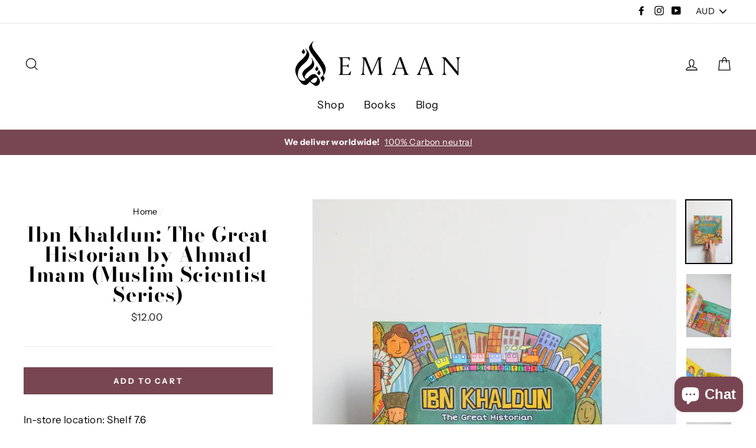

--- FILE ---
content_type: text/html; charset=utf-8
request_url: https://emaan.com.au/products/ibn-khaldun-the-great-historian-muslim-scientist-series
body_size: 25989
content:
<!doctype html>
<html class="no-js" lang="en">
<head>
<!-- Stock Alerts is generated by Ordersify -->
<style type="text/css"></style><script type="text/javascript">
  window.ORDERSIFY_BIS = window.ORDERSIFY_BIS || {};
  window.ORDERSIFY_BIS.template = "product";
  window.ORDERSIFY_BIS.language = "en";
  window.ORDERSIFY_BIS.primary_language = "en";
  
  
  window.ORDERSIFY_BIS.product_collections = [];
  window.ORDERSIFY_BIS.variant_inventory = [];
  window.ORDERSIFY_BIS.collection_product_inventories = [];
  window.ORDERSIFY_BIS.collection_product_collections = [];
  
    window.ORDERSIFY_BIS.variant_inventory[39350438297634] = { inventory_management: "shopify", inventory_policy: "deny", inventory_quantity: 5};
  
  window.ORDERSIFY_BIS.collection_products = null;
  
  
    window.ORDERSIFY_BIS.product_collections.push({id: "89177194555"});
  
  window.ORDERSIFY_BIS.shop = "houseofemaan.myshopify.com";
  window.ORDERSIFY_BIS.variant_inventory = [];
  
    window.ORDERSIFY_BIS.variant_inventory[39350438297634] = {inventory_management: "shopify",inventory_policy: "deny",inventory_quantity: 5};
  
  
  window.ORDERSIFY_BIS.popupSetting = {"is_optin_enable":false,"is_preorder":false,"is_brand_mark":true,"font_family":"inherit","is_multiple_language":false,"font_size":14,"popup_border_radius":4,"popup_heading_color":"#212b36","popup_text_color":"#212b36","is_message_enable":false,"is_sms_enable":false,"is_accepts_marketing_enable":false,"field_border_radius":4,"popup_button_color":"#ffffff","popup_button_bg_color":"#784652","is_float_button":true,"is_inline_form":false,"inline_form_selector":null,"inline_form_position":null,"float_button_position":"right","float_button_top":15,"float_button_color":"#ffffff","float_button_bg_color":"#784652","is_inline_button":false,"inline_button_color":"#ffffff","inline_button_bg_color":"#212b36","is_push_notification_enable":false,"is_overlay_close":false,"ignore_collection_ids":"","ignore_product_tags":"","ignore_product_ids":"","is_auto_translation":false,"selector":null,"selector_position":"right","is_ga":false,"is_fp":false,"is_fb_checkbox":false,"fb_page_id":null,"is_pushowl":false};
  window.ORDERSIFY_BIS.product = {"id":6564489429026,"title":"Ibn Khaldun: The Great Historian by Ahmad Imam (Muslim Scientist Series)","handle":"ibn-khaldun-the-great-historian-muslim-scientist-series","description":"\u003cp\u003eIn-store location: Shelf 7.6\u003c\/p\u003e\n\u003cp\u003eBy \u003cspan data-mce-fragment=\"1\"\u003eAhmad Imam,\u003c\/span\u003e\u003cspan data-mce-fragment=\"1\"\u003e 24 pages\u003c\/span\u003e\u003c\/p\u003e\n\u003cp style=\"font-weight: 400;\"\u003eThe Muslim Scientists series introduces children to great scientist, scholars \u0026amp; adventurers from the Golden Age of Islam.\u003c\/p\u003e\n\u003cp style=\"font-weight: 400;\"\u003eIbn Khaldun \"The Great Historian\" was more than just one of the great historians of all time.\u003c\/p\u003e\n\u003cp style=\"font-weight: 400;\"\u003eThis man was also a Supreme Court judge, government minister, Social scientist, political expert and Hafiz Al Qur’an.\u003c\/p\u003e\n\u003cp style=\"font-weight: 400;\"\u003eAn amazing man that we should all know about.\u003c\/p\u003e","published_at":"2021-05-25T11:15:09+10:00","created_at":"2021-05-25T11:13:32+10:00","vendor":"Emaan","type":"","tags":["books","islam","islamic history","seerah","women"],"price":1200,"price_min":1200,"price_max":1200,"available":true,"price_varies":false,"compare_at_price":null,"compare_at_price_min":0,"compare_at_price_max":0,"compare_at_price_varies":false,"variants":[{"id":39350438297634,"title":"Default Title","option1":"Default Title","option2":null,"option3":null,"sku":"","requires_shipping":true,"taxable":true,"featured_image":null,"available":true,"name":"Ibn Khaldun: The Great Historian by Ahmad Imam (Muslim Scientist Series)","public_title":null,"options":["Default Title"],"price":1200,"weight":250,"compare_at_price":null,"inventory_management":"shopify","barcode":"9781921772665","requires_selling_plan":false,"selling_plan_allocations":[]}],"images":["\/\/emaan.com.au\/cdn\/shop\/products\/20210611-IMG_1535.jpg?v=1623824027","\/\/emaan.com.au\/cdn\/shop\/products\/20210611-IMG_1605.jpg?v=1623824036","\/\/emaan.com.au\/cdn\/shop\/products\/20210611-IMG_1607.jpg?v=1623824037","\/\/emaan.com.au\/cdn\/shop\/products\/20210611-IMG_1608.jpg?v=1623824037"],"featured_image":"\/\/emaan.com.au\/cdn\/shop\/products\/20210611-IMG_1535.jpg?v=1623824027","options":["Title"],"media":[{"alt":null,"id":20448555106338,"position":1,"preview_image":{"aspect_ratio":0.714,"height":1512,"width":1080,"src":"\/\/emaan.com.au\/cdn\/shop\/products\/20210611-IMG_1535.jpg?v=1623824027"},"aspect_ratio":0.714,"height":1512,"media_type":"image","src":"\/\/emaan.com.au\/cdn\/shop\/products\/20210611-IMG_1535.jpg?v=1623824027","width":1080},{"alt":null,"id":20448555171874,"position":2,"preview_image":{"aspect_ratio":0.714,"height":1512,"width":1080,"src":"\/\/emaan.com.au\/cdn\/shop\/products\/20210611-IMG_1605.jpg?v=1623824036"},"aspect_ratio":0.714,"height":1512,"media_type":"image","src":"\/\/emaan.com.au\/cdn\/shop\/products\/20210611-IMG_1605.jpg?v=1623824036","width":1080},{"alt":null,"id":20448555204642,"position":3,"preview_image":{"aspect_ratio":0.714,"height":1512,"width":1080,"src":"\/\/emaan.com.au\/cdn\/shop\/products\/20210611-IMG_1607.jpg?v=1623824037"},"aspect_ratio":0.714,"height":1512,"media_type":"image","src":"\/\/emaan.com.au\/cdn\/shop\/products\/20210611-IMG_1607.jpg?v=1623824037","width":1080},{"alt":null,"id":20448555237410,"position":4,"preview_image":{"aspect_ratio":0.714,"height":1512,"width":1080,"src":"\/\/emaan.com.au\/cdn\/shop\/products\/20210611-IMG_1608.jpg?v=1623824037"},"aspect_ratio":0.714,"height":1512,"media_type":"image","src":"\/\/emaan.com.au\/cdn\/shop\/products\/20210611-IMG_1608.jpg?v=1623824037","width":1080}],"requires_selling_plan":false,"selling_plan_groups":[],"content":"\u003cp\u003eIn-store location: Shelf 7.6\u003c\/p\u003e\n\u003cp\u003eBy \u003cspan data-mce-fragment=\"1\"\u003eAhmad Imam,\u003c\/span\u003e\u003cspan data-mce-fragment=\"1\"\u003e 24 pages\u003c\/span\u003e\u003c\/p\u003e\n\u003cp style=\"font-weight: 400;\"\u003eThe Muslim Scientists series introduces children to great scientist, scholars \u0026amp; adventurers from the Golden Age of Islam.\u003c\/p\u003e\n\u003cp style=\"font-weight: 400;\"\u003eIbn Khaldun \"The Great Historian\" was more than just one of the great historians of all time.\u003c\/p\u003e\n\u003cp style=\"font-weight: 400;\"\u003eThis man was also a Supreme Court judge, government minister, Social scientist, political expert and Hafiz Al Qur’an.\u003c\/p\u003e\n\u003cp style=\"font-weight: 400;\"\u003eAn amazing man that we should all know about.\u003c\/p\u003e"};
  window.ORDERSIFY_BIS.currentVariant = {"id":39350438297634,"title":"Default Title","option1":"Default Title","option2":null,"option3":null,"sku":"","requires_shipping":true,"taxable":true,"featured_image":null,"available":true,"name":"Ibn Khaldun: The Great Historian by Ahmad Imam (Muslim Scientist Series)","public_title":null,"options":["Default Title"],"price":1200,"weight":250,"compare_at_price":null,"inventory_management":"shopify","barcode":"9781921772665","requires_selling_plan":false,"selling_plan_allocations":[]};
  window.ORDERSIFY_BIS.stockRemainingSetting = {"status":false,"selector":"#osf_stock_remaining","selector_position":"inside","font_family":"Lato","font_size":13,"content":"Low stock! Only {{ quantity }} {{ plural: item | items }} left!","display_quantity":100};
  
    window.ORDERSIFY_BIS.translations = {"en":{"inline_button_text":"Notify when available","float_button_text":"Notify when available","popup_heading":"Notify me when available","popup_description":"We will send you a notification as soon as this product is available again.","popup_button_text":"Notify me","popup_note":"We respect your privacy and don't share your email with anybody.","field_email_placeholder":"eg. username@example.com","field_phone_placeholder":"eg. (201) 555-5555","field_message_placeholder":"Tell something about your requirements to shop","success_text":"You subscribed notification successfully","required_email":"Your email is required","invalid_email":"Your email is invalid","invalid_message":"Your message must be less then 255 characters","push_notification_message":"Receive via web notification","low_stock_content":"Low stock! Only {{ quantity }} {{ plural: item | items }} left!","optin_message":null,"please_agree":null,"pre_order_button_content":"","pre_order_preparation_banner":"","coming_soon_button_content":"","pre_order_delivery_banner":"","coming_soon_message":"","pre_order_limit_purchases":"","mixed_cart_content":"","badge_low_stock_content":"","badge_out_of_stock_content":"","badge_pre_order_content":"","badge_coming_soon_content":""}};
  
  window.ORDERSIFY_BIS.poSettings = null;
  window.ORDERSIFY_BIS.badgeSettings = null;
  window.ORDERSIFY_BIS.poCampaigns = [];
</script>

<!-- End of Stock Alerts is generated by Ordersify -->
  <meta charset="utf-8">
  <meta http-equiv="X-UA-Compatible" content="IE=edge,chrome=1">
  <meta name="viewport" content="width=device-width,initial-scale=1">
  <meta name="theme-color" content="#784652">
  <link rel="canonical" href="https://emaan.com.au/products/ibn-khaldun-the-great-historian-muslim-scientist-series"><link rel="shortcut icon" href="//emaan.com.au/cdn/shop/files/emaan_32x32.png?v=1614730536" type="image/png" />
<title>
  Ibn Khaldun: The Great Historian by Ahmad Imam (Muslim Scientist Serie

&ndash; Emaan 

</title><meta name="description" content="In-store location: Shelf 7.6 By Ahmad Imam, 24 pages The Muslim Scientists series introduces children to great scientist, scholars &amp;amp; adventurers from the Golden Age of Islam. Ibn Khaldun &quot;The Great Historian&quot; was more than just one of the great historians of all time. This man was also a Supreme Court judge, govern"><meta property="og:site_name" content="Emaan ">
<meta property="og:url" content="https://emaan.com.au/products/ibn-khaldun-the-great-historian-muslim-scientist-series">
<meta property="og:title" content="Ibn Khaldun: The Great Historian by Ahmad Imam (Muslim Scientist Series)">
<meta property="og:type" content="product">
<meta property="og:description" content="In-store location: Shelf 7.6 By Ahmad Imam, 24 pages The Muslim Scientists series introduces children to great scientist, scholars &amp;amp; adventurers from the Golden Age of Islam. Ibn Khaldun &quot;The Great Historian&quot; was more than just one of the great historians of all time. This man was also a Supreme Court judge, govern"><meta property="og:price:amount" content="12.00">
  <meta property="og:price:currency" content="AUD"><meta property="og:image" content="http://emaan.com.au/cdn/shop/products/20210611-IMG_1535_1200x630.jpg?v=1623824027"><meta property="og:image" content="http://emaan.com.au/cdn/shop/products/20210611-IMG_1605_1200x630.jpg?v=1623824036"><meta property="og:image" content="http://emaan.com.au/cdn/shop/products/20210611-IMG_1607_1200x630.jpg?v=1623824037">
<meta property="og:image:secure_url" content="https://emaan.com.au/cdn/shop/products/20210611-IMG_1535_1200x630.jpg?v=1623824027"><meta property="og:image:secure_url" content="https://emaan.com.au/cdn/shop/products/20210611-IMG_1605_1200x630.jpg?v=1623824036"><meta property="og:image:secure_url" content="https://emaan.com.au/cdn/shop/products/20210611-IMG_1607_1200x630.jpg?v=1623824037">
<meta name="twitter:site" content="@">
<meta name="twitter:card" content="summary_large_image">
<meta name="twitter:title" content="Ibn Khaldun: The Great Historian by Ahmad Imam (Muslim Scientist Series)">
<meta name="twitter:description" content="In-store location: Shelf 7.6 By Ahmad Imam, 24 pages The Muslim Scientists series introduces children to great scientist, scholars &amp;amp; adventurers from the Golden Age of Islam. Ibn Khaldun &quot;The Great Historian&quot; was more than just one of the great historians of all time. This man was also a Supreme Court judge, govern">

<style>
  @font-face {
  font-family: "Bodoni Moda";
  font-weight: 700;
  font-style: normal;
  src: url("//emaan.com.au/cdn/fonts/bodoni_moda/bodonimoda_n7.837502b3cbe406d2c6f311e87870fa9980b0b36a.woff2") format("woff2"),
       url("//emaan.com.au/cdn/fonts/bodoni_moda/bodonimoda_n7.c198e1cda930f96f6ae1aa8ef8facc95a64cfd1f.woff") format("woff");
}

  @font-face {
  font-family: "Instrument Sans";
  font-weight: 400;
  font-style: normal;
  src: url("//emaan.com.au/cdn/fonts/instrument_sans/instrumentsans_n4.db86542ae5e1596dbdb28c279ae6c2086c4c5bfa.woff2") format("woff2"),
       url("//emaan.com.au/cdn/fonts/instrument_sans/instrumentsans_n4.510f1b081e58d08c30978f465518799851ef6d8b.woff") format("woff");
}


  @font-face {
  font-family: "Instrument Sans";
  font-weight: 700;
  font-style: normal;
  src: url("//emaan.com.au/cdn/fonts/instrument_sans/instrumentsans_n7.e4ad9032e203f9a0977786c356573ced65a7419a.woff2") format("woff2"),
       url("//emaan.com.au/cdn/fonts/instrument_sans/instrumentsans_n7.b9e40f166fb7639074ba34738101a9d2990bb41a.woff") format("woff");
}

  @font-face {
  font-family: "Instrument Sans";
  font-weight: 400;
  font-style: italic;
  src: url("//emaan.com.au/cdn/fonts/instrument_sans/instrumentsans_i4.028d3c3cd8d085648c808ceb20cd2fd1eb3560e5.woff2") format("woff2"),
       url("//emaan.com.au/cdn/fonts/instrument_sans/instrumentsans_i4.7e90d82df8dee29a99237cd19cc529d2206706a2.woff") format("woff");
}

  @font-face {
  font-family: "Instrument Sans";
  font-weight: 700;
  font-style: italic;
  src: url("//emaan.com.au/cdn/fonts/instrument_sans/instrumentsans_i7.d6063bb5d8f9cbf96eace9e8801697c54f363c6a.woff2") format("woff2"),
       url("//emaan.com.au/cdn/fonts/instrument_sans/instrumentsans_i7.ce33afe63f8198a3ac4261b826b560103542cd36.woff") format("woff");
}

</style>

  <link href="//emaan.com.au/cdn/shop/t/2/assets/theme.scss.css?v=104965243312549304531759252129" rel="stylesheet" type="text/css" media="all" />

  <style>
    .collection-item__title {
      font-size: 26px;
    }

    @media screen and (max-width: 768px) {
      .collection-item__title {
        font-size: 20.8px;
      }
    }
  </style>

  <script>
    document.documentElement.className = document.documentElement.className.replace('no-js', 'js');

    window.theme = window.theme || {};
    theme.strings = {
      addToCart: "Add to cart",
      soldOut: "Sold Out",
      unavailable: "Unavailable",
      stockLabel: "[count] in stock",
      savePrice: "Save [saved_amount]",
      cartSavings: "You're saving [savings]",
      cartEmpty: "Your cart is currently empty.",
      cartTermsConfirmation: "You must agree with the terms and conditions of sales to check out"
    };
    theme.settings = {
      cartType: "drawer",
      moneyFormat: "${{amount}}",
      recentlyViewedEnabled: false,
      quickView: false,
      themeVersion: "1.0.4"
    };
  </script>

  <script>window.performance && window.performance.mark && window.performance.mark('shopify.content_for_header.start');</script><meta id="shopify-digital-wallet" name="shopify-digital-wallet" content="/9856647227/digital_wallets/dialog">
<meta name="shopify-checkout-api-token" content="99a59a307575131e0aeb834695fd14b9">
<meta id="in-context-paypal-metadata" data-shop-id="9856647227" data-venmo-supported="false" data-environment="production" data-locale="en_US" data-paypal-v4="true" data-currency="AUD">
<link rel="alternate" type="application/json+oembed" href="https://emaan.com.au/products/ibn-khaldun-the-great-historian-muslim-scientist-series.oembed">
<script async="async" src="/checkouts/internal/preloads.js?locale=en-AU"></script>
<link rel="preconnect" href="https://shop.app" crossorigin="anonymous">
<script async="async" src="https://shop.app/checkouts/internal/preloads.js?locale=en-AU&shop_id=9856647227" crossorigin="anonymous"></script>
<script id="apple-pay-shop-capabilities" type="application/json">{"shopId":9856647227,"countryCode":"AU","currencyCode":"AUD","merchantCapabilities":["supports3DS"],"merchantId":"gid:\/\/shopify\/Shop\/9856647227","merchantName":"Emaan ","requiredBillingContactFields":["postalAddress","email","phone"],"requiredShippingContactFields":["postalAddress","email","phone"],"shippingType":"shipping","supportedNetworks":["visa","masterCard"],"total":{"type":"pending","label":"Emaan ","amount":"1.00"},"shopifyPaymentsEnabled":true,"supportsSubscriptions":true}</script>
<script id="shopify-features" type="application/json">{"accessToken":"99a59a307575131e0aeb834695fd14b9","betas":["rich-media-storefront-analytics"],"domain":"emaan.com.au","predictiveSearch":true,"shopId":9856647227,"locale":"en"}</script>
<script>var Shopify = Shopify || {};
Shopify.shop = "houseofemaan.myshopify.com";
Shopify.locale = "en";
Shopify.currency = {"active":"AUD","rate":"1.0"};
Shopify.country = "AU";
Shopify.theme = {"name":"Impulse","id":37672910907,"schema_name":"Impulse","schema_version":"1.0.4","theme_store_id":857,"role":"main"};
Shopify.theme.handle = "null";
Shopify.theme.style = {"id":null,"handle":null};
Shopify.cdnHost = "emaan.com.au/cdn";
Shopify.routes = Shopify.routes || {};
Shopify.routes.root = "/";</script>
<script type="module">!function(o){(o.Shopify=o.Shopify||{}).modules=!0}(window);</script>
<script>!function(o){function n(){var o=[];function n(){o.push(Array.prototype.slice.apply(arguments))}return n.q=o,n}var t=o.Shopify=o.Shopify||{};t.loadFeatures=n(),t.autoloadFeatures=n()}(window);</script>
<script>
  window.ShopifyPay = window.ShopifyPay || {};
  window.ShopifyPay.apiHost = "shop.app\/pay";
  window.ShopifyPay.redirectState = null;
</script>
<script id="shop-js-analytics" type="application/json">{"pageType":"product"}</script>
<script defer="defer" async type="module" src="//emaan.com.au/cdn/shopifycloud/shop-js/modules/v2/client.init-shop-cart-sync_C5BV16lS.en.esm.js"></script>
<script defer="defer" async type="module" src="//emaan.com.au/cdn/shopifycloud/shop-js/modules/v2/chunk.common_CygWptCX.esm.js"></script>
<script type="module">
  await import("//emaan.com.au/cdn/shopifycloud/shop-js/modules/v2/client.init-shop-cart-sync_C5BV16lS.en.esm.js");
await import("//emaan.com.au/cdn/shopifycloud/shop-js/modules/v2/chunk.common_CygWptCX.esm.js");

  window.Shopify.SignInWithShop?.initShopCartSync?.({"fedCMEnabled":true,"windoidEnabled":true});

</script>
<script>
  window.Shopify = window.Shopify || {};
  if (!window.Shopify.featureAssets) window.Shopify.featureAssets = {};
  window.Shopify.featureAssets['shop-js'] = {"shop-cart-sync":["modules/v2/client.shop-cart-sync_ZFArdW7E.en.esm.js","modules/v2/chunk.common_CygWptCX.esm.js"],"init-fed-cm":["modules/v2/client.init-fed-cm_CmiC4vf6.en.esm.js","modules/v2/chunk.common_CygWptCX.esm.js"],"shop-button":["modules/v2/client.shop-button_tlx5R9nI.en.esm.js","modules/v2/chunk.common_CygWptCX.esm.js"],"shop-cash-offers":["modules/v2/client.shop-cash-offers_DOA2yAJr.en.esm.js","modules/v2/chunk.common_CygWptCX.esm.js","modules/v2/chunk.modal_D71HUcav.esm.js"],"init-windoid":["modules/v2/client.init-windoid_sURxWdc1.en.esm.js","modules/v2/chunk.common_CygWptCX.esm.js"],"shop-toast-manager":["modules/v2/client.shop-toast-manager_ClPi3nE9.en.esm.js","modules/v2/chunk.common_CygWptCX.esm.js"],"init-shop-email-lookup-coordinator":["modules/v2/client.init-shop-email-lookup-coordinator_B8hsDcYM.en.esm.js","modules/v2/chunk.common_CygWptCX.esm.js"],"init-shop-cart-sync":["modules/v2/client.init-shop-cart-sync_C5BV16lS.en.esm.js","modules/v2/chunk.common_CygWptCX.esm.js"],"avatar":["modules/v2/client.avatar_BTnouDA3.en.esm.js"],"pay-button":["modules/v2/client.pay-button_FdsNuTd3.en.esm.js","modules/v2/chunk.common_CygWptCX.esm.js"],"init-customer-accounts":["modules/v2/client.init-customer-accounts_DxDtT_ad.en.esm.js","modules/v2/client.shop-login-button_C5VAVYt1.en.esm.js","modules/v2/chunk.common_CygWptCX.esm.js","modules/v2/chunk.modal_D71HUcav.esm.js"],"init-shop-for-new-customer-accounts":["modules/v2/client.init-shop-for-new-customer-accounts_ChsxoAhi.en.esm.js","modules/v2/client.shop-login-button_C5VAVYt1.en.esm.js","modules/v2/chunk.common_CygWptCX.esm.js","modules/v2/chunk.modal_D71HUcav.esm.js"],"shop-login-button":["modules/v2/client.shop-login-button_C5VAVYt1.en.esm.js","modules/v2/chunk.common_CygWptCX.esm.js","modules/v2/chunk.modal_D71HUcav.esm.js"],"init-customer-accounts-sign-up":["modules/v2/client.init-customer-accounts-sign-up_CPSyQ0Tj.en.esm.js","modules/v2/client.shop-login-button_C5VAVYt1.en.esm.js","modules/v2/chunk.common_CygWptCX.esm.js","modules/v2/chunk.modal_D71HUcav.esm.js"],"shop-follow-button":["modules/v2/client.shop-follow-button_Cva4Ekp9.en.esm.js","modules/v2/chunk.common_CygWptCX.esm.js","modules/v2/chunk.modal_D71HUcav.esm.js"],"checkout-modal":["modules/v2/client.checkout-modal_BPM8l0SH.en.esm.js","modules/v2/chunk.common_CygWptCX.esm.js","modules/v2/chunk.modal_D71HUcav.esm.js"],"lead-capture":["modules/v2/client.lead-capture_Bi8yE_yS.en.esm.js","modules/v2/chunk.common_CygWptCX.esm.js","modules/v2/chunk.modal_D71HUcav.esm.js"],"shop-login":["modules/v2/client.shop-login_D6lNrXab.en.esm.js","modules/v2/chunk.common_CygWptCX.esm.js","modules/v2/chunk.modal_D71HUcav.esm.js"],"payment-terms":["modules/v2/client.payment-terms_CZxnsJam.en.esm.js","modules/v2/chunk.common_CygWptCX.esm.js","modules/v2/chunk.modal_D71HUcav.esm.js"]};
</script>
<script>(function() {
  var isLoaded = false;
  function asyncLoad() {
    if (isLoaded) return;
    isLoaded = true;
    var urls = ["https:\/\/www.magisto.com\/media\/shopify\/magisto.js?shop=houseofemaan.myshopify.com","https:\/\/ecommplugins-scripts.trustpilot.com\/v2.1\/js\/header.min.js?settings=eyJrZXkiOiJ0WGk3ZnBlUlJWUUNoUTM0IiwicyI6InNrdSJ9\u0026v=2.5\u0026shop=houseofemaan.myshopify.com","https:\/\/ecommplugins-trustboxsettings.trustpilot.com\/houseofemaan.myshopify.com.js?settings=1654492950371\u0026shop=houseofemaan.myshopify.com","https:\/\/widget.trustpilot.com\/bootstrap\/v5\/tp.widget.sync.bootstrap.min.js?shop=houseofemaan.myshopify.com","https:\/\/js.smile.io\/v1\/smile-shopify.js?shop=houseofemaan.myshopify.com","https:\/\/cdn.chaty.app\/pixel.js?id=sqjyn0kgxe\u0026shop=houseofemaan.myshopify.com","https:\/\/cdn.ordersify.com\/sdk\/v2\/ordersify-shopify.min.js?shop=houseofemaan.myshopify.com","https:\/\/cdn-bundler.nice-team.net\/app\/js\/bundler.js?shop=houseofemaan.myshopify.com","https:\/\/size-guides.esc-apps-cdn.com\/1739196815-app.houseofemaan.myshopify.com.js?shop=houseofemaan.myshopify.com"];
    for (var i = 0; i < urls.length; i++) {
      var s = document.createElement('script');
      s.type = 'text/javascript';
      s.async = true;
      s.src = urls[i];
      var x = document.getElementsByTagName('script')[0];
      x.parentNode.insertBefore(s, x);
    }
  };
  if(window.attachEvent) {
    window.attachEvent('onload', asyncLoad);
  } else {
    window.addEventListener('load', asyncLoad, false);
  }
})();</script>
<script id="__st">var __st={"a":9856647227,"offset":39600,"reqid":"58d8eab0-ab23-4b2d-b1a6-43dd9e2459d9-1768666034","pageurl":"emaan.com.au\/products\/ibn-khaldun-the-great-historian-muslim-scientist-series","u":"a4b5e2bcb97b","p":"product","rtyp":"product","rid":6564489429026};</script>
<script>window.ShopifyPaypalV4VisibilityTracking = true;</script>
<script id="captcha-bootstrap">!function(){'use strict';const t='contact',e='account',n='new_comment',o=[[t,t],['blogs',n],['comments',n],[t,'customer']],c=[[e,'customer_login'],[e,'guest_login'],[e,'recover_customer_password'],[e,'create_customer']],r=t=>t.map((([t,e])=>`form[action*='/${t}']:not([data-nocaptcha='true']) input[name='form_type'][value='${e}']`)).join(','),a=t=>()=>t?[...document.querySelectorAll(t)].map((t=>t.form)):[];function s(){const t=[...o],e=r(t);return a(e)}const i='password',u='form_key',d=['recaptcha-v3-token','g-recaptcha-response','h-captcha-response',i],f=()=>{try{return window.sessionStorage}catch{return}},m='__shopify_v',_=t=>t.elements[u];function p(t,e,n=!1){try{const o=window.sessionStorage,c=JSON.parse(o.getItem(e)),{data:r}=function(t){const{data:e,action:n}=t;return t[m]||n?{data:e,action:n}:{data:t,action:n}}(c);for(const[e,n]of Object.entries(r))t.elements[e]&&(t.elements[e].value=n);n&&o.removeItem(e)}catch(o){console.error('form repopulation failed',{error:o})}}const l='form_type',E='cptcha';function T(t){t.dataset[E]=!0}const w=window,h=w.document,L='Shopify',v='ce_forms',y='captcha';let A=!1;((t,e)=>{const n=(g='f06e6c50-85a8-45c8-87d0-21a2b65856fe',I='https://cdn.shopify.com/shopifycloud/storefront-forms-hcaptcha/ce_storefront_forms_captcha_hcaptcha.v1.5.2.iife.js',D={infoText:'Protected by hCaptcha',privacyText:'Privacy',termsText:'Terms'},(t,e,n)=>{const o=w[L][v],c=o.bindForm;if(c)return c(t,g,e,D).then(n);var r;o.q.push([[t,g,e,D],n]),r=I,A||(h.body.append(Object.assign(h.createElement('script'),{id:'captcha-provider',async:!0,src:r})),A=!0)});var g,I,D;w[L]=w[L]||{},w[L][v]=w[L][v]||{},w[L][v].q=[],w[L][y]=w[L][y]||{},w[L][y].protect=function(t,e){n(t,void 0,e),T(t)},Object.freeze(w[L][y]),function(t,e,n,w,h,L){const[v,y,A,g]=function(t,e,n){const i=e?o:[],u=t?c:[],d=[...i,...u],f=r(d),m=r(i),_=r(d.filter((([t,e])=>n.includes(e))));return[a(f),a(m),a(_),s()]}(w,h,L),I=t=>{const e=t.target;return e instanceof HTMLFormElement?e:e&&e.form},D=t=>v().includes(t);t.addEventListener('submit',(t=>{const e=I(t);if(!e)return;const n=D(e)&&!e.dataset.hcaptchaBound&&!e.dataset.recaptchaBound,o=_(e),c=g().includes(e)&&(!o||!o.value);(n||c)&&t.preventDefault(),c&&!n&&(function(t){try{if(!f())return;!function(t){const e=f();if(!e)return;const n=_(t);if(!n)return;const o=n.value;o&&e.removeItem(o)}(t);const e=Array.from(Array(32),(()=>Math.random().toString(36)[2])).join('');!function(t,e){_(t)||t.append(Object.assign(document.createElement('input'),{type:'hidden',name:u})),t.elements[u].value=e}(t,e),function(t,e){const n=f();if(!n)return;const o=[...t.querySelectorAll(`input[type='${i}']`)].map((({name:t})=>t)),c=[...d,...o],r={};for(const[a,s]of new FormData(t).entries())c.includes(a)||(r[a]=s);n.setItem(e,JSON.stringify({[m]:1,action:t.action,data:r}))}(t,e)}catch(e){console.error('failed to persist form',e)}}(e),e.submit())}));const S=(t,e)=>{t&&!t.dataset[E]&&(n(t,e.some((e=>e===t))),T(t))};for(const o of['focusin','change'])t.addEventListener(o,(t=>{const e=I(t);D(e)&&S(e,y())}));const B=e.get('form_key'),M=e.get(l),P=B&&M;t.addEventListener('DOMContentLoaded',(()=>{const t=y();if(P)for(const e of t)e.elements[l].value===M&&p(e,B);[...new Set([...A(),...v().filter((t=>'true'===t.dataset.shopifyCaptcha))])].forEach((e=>S(e,t)))}))}(h,new URLSearchParams(w.location.search),n,t,e,['guest_login'])})(!0,!0)}();</script>
<script integrity="sha256-4kQ18oKyAcykRKYeNunJcIwy7WH5gtpwJnB7kiuLZ1E=" data-source-attribution="shopify.loadfeatures" defer="defer" src="//emaan.com.au/cdn/shopifycloud/storefront/assets/storefront/load_feature-a0a9edcb.js" crossorigin="anonymous"></script>
<script crossorigin="anonymous" defer="defer" src="//emaan.com.au/cdn/shopifycloud/storefront/assets/shopify_pay/storefront-65b4c6d7.js?v=20250812"></script>
<script data-source-attribution="shopify.dynamic_checkout.dynamic.init">var Shopify=Shopify||{};Shopify.PaymentButton=Shopify.PaymentButton||{isStorefrontPortableWallets:!0,init:function(){window.Shopify.PaymentButton.init=function(){};var t=document.createElement("script");t.src="https://emaan.com.au/cdn/shopifycloud/portable-wallets/latest/portable-wallets.en.js",t.type="module",document.head.appendChild(t)}};
</script>
<script data-source-attribution="shopify.dynamic_checkout.buyer_consent">
  function portableWalletsHideBuyerConsent(e){var t=document.getElementById("shopify-buyer-consent"),n=document.getElementById("shopify-subscription-policy-button");t&&n&&(t.classList.add("hidden"),t.setAttribute("aria-hidden","true"),n.removeEventListener("click",e))}function portableWalletsShowBuyerConsent(e){var t=document.getElementById("shopify-buyer-consent"),n=document.getElementById("shopify-subscription-policy-button");t&&n&&(t.classList.remove("hidden"),t.removeAttribute("aria-hidden"),n.addEventListener("click",e))}window.Shopify?.PaymentButton&&(window.Shopify.PaymentButton.hideBuyerConsent=portableWalletsHideBuyerConsent,window.Shopify.PaymentButton.showBuyerConsent=portableWalletsShowBuyerConsent);
</script>
<script data-source-attribution="shopify.dynamic_checkout.cart.bootstrap">document.addEventListener("DOMContentLoaded",(function(){function t(){return document.querySelector("shopify-accelerated-checkout-cart, shopify-accelerated-checkout")}if(t())Shopify.PaymentButton.init();else{new MutationObserver((function(e,n){t()&&(Shopify.PaymentButton.init(),n.disconnect())})).observe(document.body,{childList:!0,subtree:!0})}}));
</script>
<link id="shopify-accelerated-checkout-styles" rel="stylesheet" media="screen" href="https://emaan.com.au/cdn/shopifycloud/portable-wallets/latest/accelerated-checkout-backwards-compat.css" crossorigin="anonymous">
<style id="shopify-accelerated-checkout-cart">
        #shopify-buyer-consent {
  margin-top: 1em;
  display: inline-block;
  width: 100%;
}

#shopify-buyer-consent.hidden {
  display: none;
}

#shopify-subscription-policy-button {
  background: none;
  border: none;
  padding: 0;
  text-decoration: underline;
  font-size: inherit;
  cursor: pointer;
}

#shopify-subscription-policy-button::before {
  box-shadow: none;
}

      </style>

<script>window.performance && window.performance.mark && window.performance.mark('shopify.content_for_header.end');</script>
  <!--[if lt IE 9]>
<script src="//cdnjs.cloudflare.com/ajax/libs/html5shiv/3.7.2/html5shiv.min.js" type="text/javascript"></script>
<![endif]-->
<!--[if (lte IE 9) ]><script src="//emaan.com.au/cdn/shop/t/2/assets/match-media.min.js?v=159635276924582161481536978631" type="text/javascript"></script><![endif]-->


  <script src="//code.jquery.com/jquery-3.1.0.min.js" type="text/javascript"></script>
  <script>theme.jQuery = jQuery;</script>

  
  <script src="//emaan.com.au/cdn/shop/t/2/assets/vendor.js" defer="defer"></script>



  
    <script src="/services/javascripts/currencies.js" defer="defer"></script>
    
  <script src="//emaan.com.au/cdn/shop/t/2/assets/jquery.currencies.min.js" defer="defer"></script>


  

  
  <script src="//emaan.com.au/cdn/shop/t/2/assets/theme.js?v=46983870769435279421537454612" defer="defer"></script>


<script src="https://cdn.shopify.com/extensions/7bc9bb47-adfa-4267-963e-cadee5096caf/inbox-1252/assets/inbox-chat-loader.js" type="text/javascript" defer="defer"></script>
<link href="https://monorail-edge.shopifysvc.com" rel="dns-prefetch">
<script>(function(){if ("sendBeacon" in navigator && "performance" in window) {try {var session_token_from_headers = performance.getEntriesByType('navigation')[0].serverTiming.find(x => x.name == '_s').description;} catch {var session_token_from_headers = undefined;}var session_cookie_matches = document.cookie.match(/_shopify_s=([^;]*)/);var session_token_from_cookie = session_cookie_matches && session_cookie_matches.length === 2 ? session_cookie_matches[1] : "";var session_token = session_token_from_headers || session_token_from_cookie || "";function handle_abandonment_event(e) {var entries = performance.getEntries().filter(function(entry) {return /monorail-edge.shopifysvc.com/.test(entry.name);});if (!window.abandonment_tracked && entries.length === 0) {window.abandonment_tracked = true;var currentMs = Date.now();var navigation_start = performance.timing.navigationStart;var payload = {shop_id: 9856647227,url: window.location.href,navigation_start,duration: currentMs - navigation_start,session_token,page_type: "product"};window.navigator.sendBeacon("https://monorail-edge.shopifysvc.com/v1/produce", JSON.stringify({schema_id: "online_store_buyer_site_abandonment/1.1",payload: payload,metadata: {event_created_at_ms: currentMs,event_sent_at_ms: currentMs}}));}}window.addEventListener('pagehide', handle_abandonment_event);}}());</script>
<script id="web-pixels-manager-setup">(function e(e,d,r,n,o){if(void 0===o&&(o={}),!Boolean(null===(a=null===(i=window.Shopify)||void 0===i?void 0:i.analytics)||void 0===a?void 0:a.replayQueue)){var i,a;window.Shopify=window.Shopify||{};var t=window.Shopify;t.analytics=t.analytics||{};var s=t.analytics;s.replayQueue=[],s.publish=function(e,d,r){return s.replayQueue.push([e,d,r]),!0};try{self.performance.mark("wpm:start")}catch(e){}var l=function(){var e={modern:/Edge?\/(1{2}[4-9]|1[2-9]\d|[2-9]\d{2}|\d{4,})\.\d+(\.\d+|)|Firefox\/(1{2}[4-9]|1[2-9]\d|[2-9]\d{2}|\d{4,})\.\d+(\.\d+|)|Chrom(ium|e)\/(9{2}|\d{3,})\.\d+(\.\d+|)|(Maci|X1{2}).+ Version\/(15\.\d+|(1[6-9]|[2-9]\d|\d{3,})\.\d+)([,.]\d+|)( \(\w+\)|)( Mobile\/\w+|) Safari\/|Chrome.+OPR\/(9{2}|\d{3,})\.\d+\.\d+|(CPU[ +]OS|iPhone[ +]OS|CPU[ +]iPhone|CPU IPhone OS|CPU iPad OS)[ +]+(15[._]\d+|(1[6-9]|[2-9]\d|\d{3,})[._]\d+)([._]\d+|)|Android:?[ /-](13[3-9]|1[4-9]\d|[2-9]\d{2}|\d{4,})(\.\d+|)(\.\d+|)|Android.+Firefox\/(13[5-9]|1[4-9]\d|[2-9]\d{2}|\d{4,})\.\d+(\.\d+|)|Android.+Chrom(ium|e)\/(13[3-9]|1[4-9]\d|[2-9]\d{2}|\d{4,})\.\d+(\.\d+|)|SamsungBrowser\/([2-9]\d|\d{3,})\.\d+/,legacy:/Edge?\/(1[6-9]|[2-9]\d|\d{3,})\.\d+(\.\d+|)|Firefox\/(5[4-9]|[6-9]\d|\d{3,})\.\d+(\.\d+|)|Chrom(ium|e)\/(5[1-9]|[6-9]\d|\d{3,})\.\d+(\.\d+|)([\d.]+$|.*Safari\/(?![\d.]+ Edge\/[\d.]+$))|(Maci|X1{2}).+ Version\/(10\.\d+|(1[1-9]|[2-9]\d|\d{3,})\.\d+)([,.]\d+|)( \(\w+\)|)( Mobile\/\w+|) Safari\/|Chrome.+OPR\/(3[89]|[4-9]\d|\d{3,})\.\d+\.\d+|(CPU[ +]OS|iPhone[ +]OS|CPU[ +]iPhone|CPU IPhone OS|CPU iPad OS)[ +]+(10[._]\d+|(1[1-9]|[2-9]\d|\d{3,})[._]\d+)([._]\d+|)|Android:?[ /-](13[3-9]|1[4-9]\d|[2-9]\d{2}|\d{4,})(\.\d+|)(\.\d+|)|Mobile Safari.+OPR\/([89]\d|\d{3,})\.\d+\.\d+|Android.+Firefox\/(13[5-9]|1[4-9]\d|[2-9]\d{2}|\d{4,})\.\d+(\.\d+|)|Android.+Chrom(ium|e)\/(13[3-9]|1[4-9]\d|[2-9]\d{2}|\d{4,})\.\d+(\.\d+|)|Android.+(UC? ?Browser|UCWEB|U3)[ /]?(15\.([5-9]|\d{2,})|(1[6-9]|[2-9]\d|\d{3,})\.\d+)\.\d+|SamsungBrowser\/(5\.\d+|([6-9]|\d{2,})\.\d+)|Android.+MQ{2}Browser\/(14(\.(9|\d{2,})|)|(1[5-9]|[2-9]\d|\d{3,})(\.\d+|))(\.\d+|)|K[Aa][Ii]OS\/(3\.\d+|([4-9]|\d{2,})\.\d+)(\.\d+|)/},d=e.modern,r=e.legacy,n=navigator.userAgent;return n.match(d)?"modern":n.match(r)?"legacy":"unknown"}(),u="modern"===l?"modern":"legacy",c=(null!=n?n:{modern:"",legacy:""})[u],f=function(e){return[e.baseUrl,"/wpm","/b",e.hashVersion,"modern"===e.buildTarget?"m":"l",".js"].join("")}({baseUrl:d,hashVersion:r,buildTarget:u}),m=function(e){var d=e.version,r=e.bundleTarget,n=e.surface,o=e.pageUrl,i=e.monorailEndpoint;return{emit:function(e){var a=e.status,t=e.errorMsg,s=(new Date).getTime(),l=JSON.stringify({metadata:{event_sent_at_ms:s},events:[{schema_id:"web_pixels_manager_load/3.1",payload:{version:d,bundle_target:r,page_url:o,status:a,surface:n,error_msg:t},metadata:{event_created_at_ms:s}}]});if(!i)return console&&console.warn&&console.warn("[Web Pixels Manager] No Monorail endpoint provided, skipping logging."),!1;try{return self.navigator.sendBeacon.bind(self.navigator)(i,l)}catch(e){}var u=new XMLHttpRequest;try{return u.open("POST",i,!0),u.setRequestHeader("Content-Type","text/plain"),u.send(l),!0}catch(e){return console&&console.warn&&console.warn("[Web Pixels Manager] Got an unhandled error while logging to Monorail."),!1}}}}({version:r,bundleTarget:l,surface:e.surface,pageUrl:self.location.href,monorailEndpoint:e.monorailEndpoint});try{o.browserTarget=l,function(e){var d=e.src,r=e.async,n=void 0===r||r,o=e.onload,i=e.onerror,a=e.sri,t=e.scriptDataAttributes,s=void 0===t?{}:t,l=document.createElement("script"),u=document.querySelector("head"),c=document.querySelector("body");if(l.async=n,l.src=d,a&&(l.integrity=a,l.crossOrigin="anonymous"),s)for(var f in s)if(Object.prototype.hasOwnProperty.call(s,f))try{l.dataset[f]=s[f]}catch(e){}if(o&&l.addEventListener("load",o),i&&l.addEventListener("error",i),u)u.appendChild(l);else{if(!c)throw new Error("Did not find a head or body element to append the script");c.appendChild(l)}}({src:f,async:!0,onload:function(){if(!function(){var e,d;return Boolean(null===(d=null===(e=window.Shopify)||void 0===e?void 0:e.analytics)||void 0===d?void 0:d.initialized)}()){var d=window.webPixelsManager.init(e)||void 0;if(d){var r=window.Shopify.analytics;r.replayQueue.forEach((function(e){var r=e[0],n=e[1],o=e[2];d.publishCustomEvent(r,n,o)})),r.replayQueue=[],r.publish=d.publishCustomEvent,r.visitor=d.visitor,r.initialized=!0}}},onerror:function(){return m.emit({status:"failed",errorMsg:"".concat(f," has failed to load")})},sri:function(e){var d=/^sha384-[A-Za-z0-9+/=]+$/;return"string"==typeof e&&d.test(e)}(c)?c:"",scriptDataAttributes:o}),m.emit({status:"loading"})}catch(e){m.emit({status:"failed",errorMsg:(null==e?void 0:e.message)||"Unknown error"})}}})({shopId: 9856647227,storefrontBaseUrl: "https://emaan.com.au",extensionsBaseUrl: "https://extensions.shopifycdn.com/cdn/shopifycloud/web-pixels-manager",monorailEndpoint: "https://monorail-edge.shopifysvc.com/unstable/produce_batch",surface: "storefront-renderer",enabledBetaFlags: ["2dca8a86"],webPixelsConfigList: [{"id":"337346869","configuration":"{\"pixel_id\":\"2287191261557381\",\"pixel_type\":\"facebook_pixel\",\"metaapp_system_user_token\":\"-\"}","eventPayloadVersion":"v1","runtimeContext":"OPEN","scriptVersion":"ca16bc87fe92b6042fbaa3acc2fbdaa6","type":"APP","apiClientId":2329312,"privacyPurposes":["ANALYTICS","MARKETING","SALE_OF_DATA"],"dataSharingAdjustments":{"protectedCustomerApprovalScopes":["read_customer_address","read_customer_email","read_customer_name","read_customer_personal_data","read_customer_phone"]}},{"id":"134512949","eventPayloadVersion":"v1","runtimeContext":"LAX","scriptVersion":"1","type":"CUSTOM","privacyPurposes":["MARKETING"],"name":"Meta pixel (migrated)"},{"id":"shopify-app-pixel","configuration":"{}","eventPayloadVersion":"v1","runtimeContext":"STRICT","scriptVersion":"0450","apiClientId":"shopify-pixel","type":"APP","privacyPurposes":["ANALYTICS","MARKETING"]},{"id":"shopify-custom-pixel","eventPayloadVersion":"v1","runtimeContext":"LAX","scriptVersion":"0450","apiClientId":"shopify-pixel","type":"CUSTOM","privacyPurposes":["ANALYTICS","MARKETING"]}],isMerchantRequest: false,initData: {"shop":{"name":"Emaan ","paymentSettings":{"currencyCode":"AUD"},"myshopifyDomain":"houseofemaan.myshopify.com","countryCode":"AU","storefrontUrl":"https:\/\/emaan.com.au"},"customer":null,"cart":null,"checkout":null,"productVariants":[{"price":{"amount":12.0,"currencyCode":"AUD"},"product":{"title":"Ibn Khaldun: The Great Historian by Ahmad Imam (Muslim Scientist Series)","vendor":"Emaan","id":"6564489429026","untranslatedTitle":"Ibn Khaldun: The Great Historian by Ahmad Imam (Muslim Scientist Series)","url":"\/products\/ibn-khaldun-the-great-historian-muslim-scientist-series","type":""},"id":"39350438297634","image":{"src":"\/\/emaan.com.au\/cdn\/shop\/products\/20210611-IMG_1535.jpg?v=1623824027"},"sku":"","title":"Default Title","untranslatedTitle":"Default Title"}],"purchasingCompany":null},},"https://emaan.com.au/cdn","fcfee988w5aeb613cpc8e4bc33m6693e112",{"modern":"","legacy":""},{"shopId":"9856647227","storefrontBaseUrl":"https:\/\/emaan.com.au","extensionBaseUrl":"https:\/\/extensions.shopifycdn.com\/cdn\/shopifycloud\/web-pixels-manager","surface":"storefront-renderer","enabledBetaFlags":"[\"2dca8a86\"]","isMerchantRequest":"false","hashVersion":"fcfee988w5aeb613cpc8e4bc33m6693e112","publish":"custom","events":"[[\"page_viewed\",{}],[\"product_viewed\",{\"productVariant\":{\"price\":{\"amount\":12.0,\"currencyCode\":\"AUD\"},\"product\":{\"title\":\"Ibn Khaldun: The Great Historian by Ahmad Imam (Muslim Scientist Series)\",\"vendor\":\"Emaan\",\"id\":\"6564489429026\",\"untranslatedTitle\":\"Ibn Khaldun: The Great Historian by Ahmad Imam (Muslim Scientist Series)\",\"url\":\"\/products\/ibn-khaldun-the-great-historian-muslim-scientist-series\",\"type\":\"\"},\"id\":\"39350438297634\",\"image\":{\"src\":\"\/\/emaan.com.au\/cdn\/shop\/products\/20210611-IMG_1535.jpg?v=1623824027\"},\"sku\":\"\",\"title\":\"Default Title\",\"untranslatedTitle\":\"Default Title\"}}]]"});</script><script>
  window.ShopifyAnalytics = window.ShopifyAnalytics || {};
  window.ShopifyAnalytics.meta = window.ShopifyAnalytics.meta || {};
  window.ShopifyAnalytics.meta.currency = 'AUD';
  var meta = {"product":{"id":6564489429026,"gid":"gid:\/\/shopify\/Product\/6564489429026","vendor":"Emaan","type":"","handle":"ibn-khaldun-the-great-historian-muslim-scientist-series","variants":[{"id":39350438297634,"price":1200,"name":"Ibn Khaldun: The Great Historian by Ahmad Imam (Muslim Scientist Series)","public_title":null,"sku":""}],"remote":false},"page":{"pageType":"product","resourceType":"product","resourceId":6564489429026,"requestId":"58d8eab0-ab23-4b2d-b1a6-43dd9e2459d9-1768666034"}};
  for (var attr in meta) {
    window.ShopifyAnalytics.meta[attr] = meta[attr];
  }
</script>
<script class="analytics">
  (function () {
    var customDocumentWrite = function(content) {
      var jquery = null;

      if (window.jQuery) {
        jquery = window.jQuery;
      } else if (window.Checkout && window.Checkout.$) {
        jquery = window.Checkout.$;
      }

      if (jquery) {
        jquery('body').append(content);
      }
    };

    var hasLoggedConversion = function(token) {
      if (token) {
        return document.cookie.indexOf('loggedConversion=' + token) !== -1;
      }
      return false;
    }

    var setCookieIfConversion = function(token) {
      if (token) {
        var twoMonthsFromNow = new Date(Date.now());
        twoMonthsFromNow.setMonth(twoMonthsFromNow.getMonth() + 2);

        document.cookie = 'loggedConversion=' + token + '; expires=' + twoMonthsFromNow;
      }
    }

    var trekkie = window.ShopifyAnalytics.lib = window.trekkie = window.trekkie || [];
    if (trekkie.integrations) {
      return;
    }
    trekkie.methods = [
      'identify',
      'page',
      'ready',
      'track',
      'trackForm',
      'trackLink'
    ];
    trekkie.factory = function(method) {
      return function() {
        var args = Array.prototype.slice.call(arguments);
        args.unshift(method);
        trekkie.push(args);
        return trekkie;
      };
    };
    for (var i = 0; i < trekkie.methods.length; i++) {
      var key = trekkie.methods[i];
      trekkie[key] = trekkie.factory(key);
    }
    trekkie.load = function(config) {
      trekkie.config = config || {};
      trekkie.config.initialDocumentCookie = document.cookie;
      var first = document.getElementsByTagName('script')[0];
      var script = document.createElement('script');
      script.type = 'text/javascript';
      script.onerror = function(e) {
        var scriptFallback = document.createElement('script');
        scriptFallback.type = 'text/javascript';
        scriptFallback.onerror = function(error) {
                var Monorail = {
      produce: function produce(monorailDomain, schemaId, payload) {
        var currentMs = new Date().getTime();
        var event = {
          schema_id: schemaId,
          payload: payload,
          metadata: {
            event_created_at_ms: currentMs,
            event_sent_at_ms: currentMs
          }
        };
        return Monorail.sendRequest("https://" + monorailDomain + "/v1/produce", JSON.stringify(event));
      },
      sendRequest: function sendRequest(endpointUrl, payload) {
        // Try the sendBeacon API
        if (window && window.navigator && typeof window.navigator.sendBeacon === 'function' && typeof window.Blob === 'function' && !Monorail.isIos12()) {
          var blobData = new window.Blob([payload], {
            type: 'text/plain'
          });

          if (window.navigator.sendBeacon(endpointUrl, blobData)) {
            return true;
          } // sendBeacon was not successful

        } // XHR beacon

        var xhr = new XMLHttpRequest();

        try {
          xhr.open('POST', endpointUrl);
          xhr.setRequestHeader('Content-Type', 'text/plain');
          xhr.send(payload);
        } catch (e) {
          console.log(e);
        }

        return false;
      },
      isIos12: function isIos12() {
        return window.navigator.userAgent.lastIndexOf('iPhone; CPU iPhone OS 12_') !== -1 || window.navigator.userAgent.lastIndexOf('iPad; CPU OS 12_') !== -1;
      }
    };
    Monorail.produce('monorail-edge.shopifysvc.com',
      'trekkie_storefront_load_errors/1.1',
      {shop_id: 9856647227,
      theme_id: 37672910907,
      app_name: "storefront",
      context_url: window.location.href,
      source_url: "//emaan.com.au/cdn/s/trekkie.storefront.cd680fe47e6c39ca5d5df5f0a32d569bc48c0f27.min.js"});

        };
        scriptFallback.async = true;
        scriptFallback.src = '//emaan.com.au/cdn/s/trekkie.storefront.cd680fe47e6c39ca5d5df5f0a32d569bc48c0f27.min.js';
        first.parentNode.insertBefore(scriptFallback, first);
      };
      script.async = true;
      script.src = '//emaan.com.au/cdn/s/trekkie.storefront.cd680fe47e6c39ca5d5df5f0a32d569bc48c0f27.min.js';
      first.parentNode.insertBefore(script, first);
    };
    trekkie.load(
      {"Trekkie":{"appName":"storefront","development":false,"defaultAttributes":{"shopId":9856647227,"isMerchantRequest":null,"themeId":37672910907,"themeCityHash":"10112961943783313702","contentLanguage":"en","currency":"AUD","eventMetadataId":"2d065918-7595-4d1b-bb51-7ce0bcd48839"},"isServerSideCookieWritingEnabled":true,"monorailRegion":"shop_domain","enabledBetaFlags":["65f19447"]},"Session Attribution":{},"S2S":{"facebookCapiEnabled":false,"source":"trekkie-storefront-renderer","apiClientId":580111}}
    );

    var loaded = false;
    trekkie.ready(function() {
      if (loaded) return;
      loaded = true;

      window.ShopifyAnalytics.lib = window.trekkie;

      var originalDocumentWrite = document.write;
      document.write = customDocumentWrite;
      try { window.ShopifyAnalytics.merchantGoogleAnalytics.call(this); } catch(error) {};
      document.write = originalDocumentWrite;

      window.ShopifyAnalytics.lib.page(null,{"pageType":"product","resourceType":"product","resourceId":6564489429026,"requestId":"58d8eab0-ab23-4b2d-b1a6-43dd9e2459d9-1768666034","shopifyEmitted":true});

      var match = window.location.pathname.match(/checkouts\/(.+)\/(thank_you|post_purchase)/)
      var token = match? match[1]: undefined;
      if (!hasLoggedConversion(token)) {
        setCookieIfConversion(token);
        window.ShopifyAnalytics.lib.track("Viewed Product",{"currency":"AUD","variantId":39350438297634,"productId":6564489429026,"productGid":"gid:\/\/shopify\/Product\/6564489429026","name":"Ibn Khaldun: The Great Historian by Ahmad Imam (Muslim Scientist Series)","price":"12.00","sku":"","brand":"Emaan","variant":null,"category":"","nonInteraction":true,"remote":false},undefined,undefined,{"shopifyEmitted":true});
      window.ShopifyAnalytics.lib.track("monorail:\/\/trekkie_storefront_viewed_product\/1.1",{"currency":"AUD","variantId":39350438297634,"productId":6564489429026,"productGid":"gid:\/\/shopify\/Product\/6564489429026","name":"Ibn Khaldun: The Great Historian by Ahmad Imam (Muslim Scientist Series)","price":"12.00","sku":"","brand":"Emaan","variant":null,"category":"","nonInteraction":true,"remote":false,"referer":"https:\/\/emaan.com.au\/products\/ibn-khaldun-the-great-historian-muslim-scientist-series"});
      }
    });


        var eventsListenerScript = document.createElement('script');
        eventsListenerScript.async = true;
        eventsListenerScript.src = "//emaan.com.au/cdn/shopifycloud/storefront/assets/shop_events_listener-3da45d37.js";
        document.getElementsByTagName('head')[0].appendChild(eventsListenerScript);

})();</script>
<script
  defer
  src="https://emaan.com.au/cdn/shopifycloud/perf-kit/shopify-perf-kit-3.0.4.min.js"
  data-application="storefront-renderer"
  data-shop-id="9856647227"
  data-render-region="gcp-us-central1"
  data-page-type="product"
  data-theme-instance-id="37672910907"
  data-theme-name="Impulse"
  data-theme-version="1.0.4"
  data-monorail-region="shop_domain"
  data-resource-timing-sampling-rate="10"
  data-shs="true"
  data-shs-beacon="true"
  data-shs-export-with-fetch="true"
  data-shs-logs-sample-rate="1"
  data-shs-beacon-endpoint="https://emaan.com.au/api/collect"
></script>
</head>

<body class="template-product currencies-enabled" data-transitions="false">

  
  

  <a class="in-page-link visually-hidden skip-link" href="#MainContent">Skip to content</a>

  <div id="PageContainer" class="page-container">
    <div class="transition-body">

    <div id="shopify-section-header" class="shopify-section">




<div id="NavDrawer" class="drawer drawer--left">
  <div class="drawer__fixed-header">
    <div class="drawer__header appear-animation appear-delay-1">
      <div class="h2 drawer__title">
        
  <span
    class="currency-picker__wrapper currency-picker--drawer">
    <label for="CurrencyPicker-drawer" class="visually-hidden">Pick a currency</label>
    <select class="currency-input" id="CurrencyPicker-drawer" name="currencies"><option value="AUD" selected="selected">AUD</option>
    
      
      <option value="USD">USD</option>
      
    
      
      <option value="CAD">CAD</option>
      
    
      
      <option value="INR">INR</option>
      
    
      
      <option value="GBP">GBP</option>
      
    
      
    
      
      <option value="EUR">EUR</option>
      
    
      
      <option value="JPY">JPY</option>
      
    
      
      <option value="MYR">MYR</option>
      
    
    </select>
  </span>


      </div>
      <div class="drawer__close">
        <button type="button" class="drawer__close-button js-drawer-close">
          <svg aria-hidden="true" focusable="false" role="presentation" class="icon icon-close" viewBox="0 0 64 64"><defs><style>.cls-1{fill:none;stroke:#000;stroke-miterlimit:10;stroke-width:2px}</style></defs><path class="cls-1" d="M19 17.61l27.12 27.13m0-27.12L19 44.74"/></svg>
          <span class="icon__fallback-text">Close menu</span>
        </button>
      </div>
    </div>
  </div>
  <div class="drawer__inner">

    <ul class="mobile-nav" role="navigation" aria-label="Primary">
      


        <li class="mobile-nav__item appear-animation appear-delay-2">
          
            <div class="mobile-nav__has-sublist">
              
                <a href="/collections"
                  class="mobile-nav__link mobile-nav__link--top-level"
                  id="Label-shop"
                  >
                  Shop
                </a>
                <div class="mobile-nav__toggle">
                  <button type="button"
                    aria-controls="Linklist-shop"
                    
                    class="collapsible-trigger collapsible--auto-height ">
                    <span class="collapsible-trigger__icon collapsible-trigger__icon--open" role="presentation">
  <svg aria-hidden="true" focusable="false" role="presentation" class="icon icon--wide icon-chevron-down" viewBox="0 0 28 16"><path d="M1.57 1.59l12.76 12.77L27.1 1.59" stroke-width="2" stroke="#000" fill="none" fill-rule="evenodd"/></svg>
</span>

                  </button>
                </div>
              
            </div>
          

          
            <div id="Linklist-shop"
              class="mobile-nav__sublist collapsible-content collapsible-content--all "
              aria-labelledby="Label-shop"
              >
              <div class="collapsible-content__inner">
                <ul class="mobile-nav__sublist">
                  


                    <li class="mobile-nav__item">
                      <div class="mobile-nav__child-item">
                        
                          <a href="/collections/speciality"
                            class="mobile-nav__link"
                            id="Sublabel-specialties"
                            >
                            Specialties
                          </a>
                        
                        
                          <button type="button"
                            aria-controls="Sublinklist-shop-specialties"
                            class="collapsible-trigger ">
                            <span class="collapsible-trigger__icon collapsible-trigger__icon--circle collapsible-trigger__icon--open" role="presentation">
  <svg aria-hidden="true" focusable="false" role="presentation" class="icon icon--wide icon-chevron-down" viewBox="0 0 28 16"><path d="M1.57 1.59l12.76 12.77L27.1 1.59" stroke-width="2" stroke="#000" fill="none" fill-rule="evenodd"/></svg>
</span>

                          </button>
                        
                      </div>

                      
                        <div
                          id="Sublinklist-shop-specialties"
                          aria-labelledby="Sublabel-specialties"
                          class="mobile-nav__sublist collapsible-content collapsible-content--all "
                          >
                          <div class="collapsible-content__inner">
                            <ul class="mobile-nav__grandchildlist">
                              
                                <li class="mobile-nav__item"">
                                  <a href="/collections/gifts" class="mobile-nav__link" >
                                    Gifts
                                  </a>
                                </li>
                              
                                <li class="mobile-nav__item"">
                                  <a href="/collections/gift-set" class="mobile-nav__link" >
                                    Gift Sets
                                  </a>
                                </li>
                              
                                <li class="mobile-nav__item"">
                                  <a href="/collections/islamic-inspired-art" class="mobile-nav__link" >
                                    Islamic Inspired Art 
                                  </a>
                                </li>
                              
                                <li class="mobile-nav__item"">
                                  <a href="/collections/support-palest-ne" class="mobile-nav__link" >
                                    Support Palestine
                                  </a>
                                </li>
                              
                                <li class="mobile-nav__item"">
                                  <a href="/collections/buy-bulk-save" class="mobile-nav__link" >
                                    Deals & Offers
                                  </a>
                                </li>
                              
                                <li class="mobile-nav__item"">
                                  <a href="/collections/zero-waste" class="mobile-nav__link" >
                                    Live A Green Deen
                                  </a>
                                </li>
                              
                                <li class="mobile-nav__item"">
                                  <a href="/collections/school-scarves" class="mobile-nav__link" >
                                    School Scarves
                                  </a>
                                </li>
                              
                                <li class="mobile-nav__item"">
                                  <a href="/collections/islamic-school-books-scarves" class="mobile-nav__link" >
                                    Islamic School Books
                                  </a>
                                </li>
                              
                                <li class="mobile-nav__item"">
                                  <a href="/collections/eid" class="mobile-nav__link" >
                                    Ramadan & Eid
                                  </a>
                                </li>
                              
                            </ul>
                          </div>
                        </div>
                      
                    </li>
                  


                    <li class="mobile-nav__item">
                      <div class="mobile-nav__child-item">
                        
                          <a href="/collections/lifestyle"
                            class="mobile-nav__link"
                            id="Sublabel-lifestyle"
                            >
                            Lifestyle
                          </a>
                        
                        
                          <button type="button"
                            aria-controls="Sublinklist-shop-lifestyle"
                            class="collapsible-trigger ">
                            <span class="collapsible-trigger__icon collapsible-trigger__icon--circle collapsible-trigger__icon--open" role="presentation">
  <svg aria-hidden="true" focusable="false" role="presentation" class="icon icon--wide icon-chevron-down" viewBox="0 0 28 16"><path d="M1.57 1.59l12.76 12.77L27.1 1.59" stroke-width="2" stroke="#000" fill="none" fill-rule="evenodd"/></svg>
</span>

                          </button>
                        
                      </div>

                      
                        <div
                          id="Sublinklist-shop-lifestyle"
                          aria-labelledby="Sublabel-lifestyle"
                          class="mobile-nav__sublist collapsible-content collapsible-content--all "
                          >
                          <div class="collapsible-content__inner">
                            <ul class="mobile-nav__grandchildlist">
                              
                                <li class="mobile-nav__item"">
                                  <a href="/collections/prayer-mats-outfits-accessories" class="mobile-nav__link" >
                                    Prayer mats & Outfits
                                  </a>
                                </li>
                              
                                <li class="mobile-nav__item"">
                                  <a href="/collections/swimwear" class="mobile-nav__link" >
                                    Modest Swimwear
                                  </a>
                                </li>
                              
                                <li class="mobile-nav__item"">
                                  <a href="/collections/healthy-sunnah" class="mobile-nav__link" >
                                    Healthy Sunnah
                                  </a>
                                </li>
                              
                                <li class="mobile-nav__item"">
                                  <a href="/collections/attar-perfume" class="mobile-nav__link" >
                                    Attar & Perfume
                                  </a>
                                </li>
                              
                                <li class="mobile-nav__item"">
                                  <a href="/collections/hajj-umrah" class="mobile-nav__link" >
                                    Hajj & Umrah
                                  </a>
                                </li>
                              
                                <li class="mobile-nav__item"">
                                  <a href="/collections/clearance" class="mobile-nav__link" >
                                    Clearance
                                  </a>
                                </li>
                              
                            </ul>
                          </div>
                        </div>
                      
                    </li>
                  


                    <li class="mobile-nav__item">
                      <div class="mobile-nav__child-item">
                        
                          <a href="/collections/women"
                            class="mobile-nav__link"
                            id="Sublabel-women"
                            >
                            Women
                          </a>
                        
                        
                          <button type="button"
                            aria-controls="Sublinklist-shop-women"
                            class="collapsible-trigger ">
                            <span class="collapsible-trigger__icon collapsible-trigger__icon--circle collapsible-trigger__icon--open" role="presentation">
  <svg aria-hidden="true" focusable="false" role="presentation" class="icon icon--wide icon-chevron-down" viewBox="0 0 28 16"><path d="M1.57 1.59l12.76 12.77L27.1 1.59" stroke-width="2" stroke="#000" fill="none" fill-rule="evenodd"/></svg>
</span>

                          </button>
                        
                      </div>

                      
                        <div
                          id="Sublinklist-shop-women"
                          aria-labelledby="Sublabel-women"
                          class="mobile-nav__sublist collapsible-content collapsible-content--all "
                          >
                          <div class="collapsible-content__inner">
                            <ul class="mobile-nav__grandchildlist">
                              
                                <li class="mobile-nav__item"">
                                  <a href="/collections/women" class="mobile-nav__link" >
                                    View All
                                  </a>
                                </li>
                              
                                <li class="mobile-nav__item"">
                                  <a href="https://emaan.com.au/collections/new-arrivals" class="mobile-nav__link" >
                                    New Arrivals
                                  </a>
                                </li>
                              
                                <li class="mobile-nav__item"">
                                  <a href="/collections/classics" class="mobile-nav__link" >
                                    The Classics
                                  </a>
                                </li>
                              
                                <li class="mobile-nav__item"">
                                  <a href="/collections/outerwear" class="mobile-nav__link" >
                                    Outerwear
                                  </a>
                                </li>
                              
                                <li class="mobile-nav__item"">
                                  <a href="/collections/dresses-abayas" class="mobile-nav__link" >
                                    Dresses & Abayas
                                  </a>
                                </li>
                              
                                <li class="mobile-nav__item"">
                                  <a href="/collections/tops-bottoms" class="mobile-nav__link" >
                                    Tops & Bottoms
                                  </a>
                                </li>
                              
                                <li class="mobile-nav__item"">
                                  <a href="/collections/formalwear" class="mobile-nav__link" >
                                    Formalwear
                                  </a>
                                </li>
                              
                                <li class="mobile-nav__item"">
                                  <a href="/collections/womens-swimwear" class="mobile-nav__link" >
                                    Womens Swimwear
                                  </a>
                                </li>
                              
                                <li class="mobile-nav__item"">
                                  <a href="/collections/scarves-scarf-liners" class="mobile-nav__link" >
                                    Scarves & Scarf Liners
                                  </a>
                                </li>
                              
                            </ul>
                          </div>
                        </div>
                      
                    </li>
                  


                    <li class="mobile-nav__item">
                      <div class="mobile-nav__child-item">
                        
                          <a href="/collections/men"
                            class="mobile-nav__link"
                            id="Sublabel-men"
                            >
                            Men
                          </a>
                        
                        
                          <button type="button"
                            aria-controls="Sublinklist-shop-men"
                            class="collapsible-trigger ">
                            <span class="collapsible-trigger__icon collapsible-trigger__icon--circle collapsible-trigger__icon--open" role="presentation">
  <svg aria-hidden="true" focusable="false" role="presentation" class="icon icon--wide icon-chevron-down" viewBox="0 0 28 16"><path d="M1.57 1.59l12.76 12.77L27.1 1.59" stroke-width="2" stroke="#000" fill="none" fill-rule="evenodd"/></svg>
</span>

                          </button>
                        
                      </div>

                      
                        <div
                          id="Sublinklist-shop-men"
                          aria-labelledby="Sublabel-men"
                          class="mobile-nav__sublist collapsible-content collapsible-content--all "
                          >
                          <div class="collapsible-content__inner">
                            <ul class="mobile-nav__grandchildlist">
                              
                                <li class="mobile-nav__item"">
                                  <a href="/collections/men" class="mobile-nav__link" >
                                    View All
                                  </a>
                                </li>
                              
                                <li class="mobile-nav__item"">
                                  <a href="/collections/mens-accessories" class="mobile-nav__link" >
                                    Mens Caps, Scarves & Other
                                  </a>
                                </li>
                              
                                <li class="mobile-nav__item"">
                                  <a href="/collections/all-thowbs" class="mobile-nav__link" >
                                    All Thowbs
                                  </a>
                                </li>
                              
                            </ul>
                          </div>
                        </div>
                      
                    </li>
                  


                    <li class="mobile-nav__item">
                      <div class="mobile-nav__child-item">
                        
                          <a href="/collections/children"
                            class="mobile-nav__link"
                            id="Sublabel-children"
                            >
                            Children
                          </a>
                        
                        
                          <button type="button"
                            aria-controls="Sublinklist-shop-children"
                            class="collapsible-trigger ">
                            <span class="collapsible-trigger__icon collapsible-trigger__icon--circle collapsible-trigger__icon--open" role="presentation">
  <svg aria-hidden="true" focusable="false" role="presentation" class="icon icon--wide icon-chevron-down" viewBox="0 0 28 16"><path d="M1.57 1.59l12.76 12.77L27.1 1.59" stroke-width="2" stroke="#000" fill="none" fill-rule="evenodd"/></svg>
</span>

                          </button>
                        
                      </div>

                      
                        <div
                          id="Sublinklist-shop-children"
                          aria-labelledby="Sublabel-children"
                          class="mobile-nav__sublist collapsible-content collapsible-content--all "
                          >
                          <div class="collapsible-content__inner">
                            <ul class="mobile-nav__grandchildlist">
                              
                                <li class="mobile-nav__item"">
                                  <a href="/collections/boys" class="mobile-nav__link" >
                                    Boys: View All
                                  </a>
                                </li>
                              
                                <li class="mobile-nav__item"">
                                  <a href="/collections/girls-scarves" class="mobile-nav__link" >
                                    Girls Scarves
                                  </a>
                                </li>
                              
                                <li class="mobile-nav__item"">
                                  <a href="/collections/girls-swimwear" class="mobile-nav__link" >
                                    Girls Swimwear
                                  </a>
                                </li>
                              
                                <li class="mobile-nav__item"">
                                  <a href="/collections/girls" class="mobile-nav__link" >
                                    Girls: View All
                                  </a>
                                </li>
                              
                            </ul>
                          </div>
                        </div>
                      
                    </li>
                  
                </ul>
              </div>
            </div>
          
        </li>
      


        <li class="mobile-nav__item appear-animation appear-delay-3">
          
            <div class="mobile-nav__has-sublist">
              
                <a href="/collections/books-multimedia"
                  class="mobile-nav__link mobile-nav__link--top-level"
                  id="Label-books"
                  >
                  Books
                </a>
                <div class="mobile-nav__toggle">
                  <button type="button"
                    aria-controls="Linklist-books"
                    
                    class="collapsible-trigger collapsible--auto-height ">
                    <span class="collapsible-trigger__icon collapsible-trigger__icon--open" role="presentation">
  <svg aria-hidden="true" focusable="false" role="presentation" class="icon icon--wide icon-chevron-down" viewBox="0 0 28 16"><path d="M1.57 1.59l12.76 12.77L27.1 1.59" stroke-width="2" stroke="#000" fill="none" fill-rule="evenodd"/></svg>
</span>

                  </button>
                </div>
              
            </div>
          

          
            <div id="Linklist-books"
              class="mobile-nav__sublist collapsible-content collapsible-content--all "
              aria-labelledby="Label-books"
              >
              <div class="collapsible-content__inner">
                <ul class="mobile-nav__sublist">
                  


                    <li class="mobile-nav__item">
                      <div class="mobile-nav__child-item">
                        
                          <a href="/collections/books-multimedia"
                            class="mobile-nav__link"
                            id="Sublabel-books-by-theme"
                            >
                            Books by theme
                          </a>
                        
                        
                          <button type="button"
                            aria-controls="Sublinklist-books-books-by-theme"
                            class="collapsible-trigger ">
                            <span class="collapsible-trigger__icon collapsible-trigger__icon--circle collapsible-trigger__icon--open" role="presentation">
  <svg aria-hidden="true" focusable="false" role="presentation" class="icon icon--wide icon-chevron-down" viewBox="0 0 28 16"><path d="M1.57 1.59l12.76 12.77L27.1 1.59" stroke-width="2" stroke="#000" fill="none" fill-rule="evenodd"/></svg>
</span>

                          </button>
                        
                      </div>

                      
                        <div
                          id="Sublinklist-books-books-by-theme"
                          aria-labelledby="Sublabel-books-by-theme"
                          class="mobile-nav__sublist collapsible-content collapsible-content--all "
                          >
                          <div class="collapsible-content__inner">
                            <ul class="mobile-nav__grandchildlist">
                              
                                <li class="mobile-nav__item"">
                                  <a href="/collections/book-clearance" class="mobile-nav__link" >
                                    Book Clearance
                                  </a>
                                </li>
                              
                                <li class="mobile-nav__item"">
                                  <a href="/collections/childrens-books" class="mobile-nav__link" >
                                    Children's Books
                                  </a>
                                </li>
                              
                                <li class="mobile-nav__item"">
                                  <a href="/collections/islamic-school-books-scarves" class="mobile-nav__link" >
                                    Islamic School Books 
                                  </a>
                                </li>
                              
                                <li class="mobile-nav__item"">
                                  <a href="/collections/basics-of-islam" class="mobile-nav__link" >
                                    Basics of Islam
                                  </a>
                                </li>
                              
                                <li class="mobile-nav__item"">
                                  <a href="/collections/quran-tafseer" class="mobile-nav__link" >
                                    Quran, Hadith & Fiqh
                                  </a>
                                </li>
                              
                                <li class="mobile-nav__item"">
                                  <a href="/collections/seerah-of-prophet-pbuh-and-companions" class="mobile-nav__link" >
                                    Seerah: Prophets & Companions
                                  </a>
                                </li>
                              
                                <li class="mobile-nav__item"">
                                  <a href="/collections/self-development" class="mobile-nav__link" >
                                    Self Development
                                  </a>
                                </li>
                              
                                <li class="mobile-nav__item"">
                                  <a href="/collections/famiy-and-parenting" class="mobile-nav__link" >
                                    Family and Parenting
                                  </a>
                                </li>
                              
                                <li class="mobile-nav__item"">
                                  <a href="/collections/islamic-history-society" class="mobile-nav__link" >
                                    Islamic History & Society
                                  </a>
                                </li>
                              
                                <li class="mobile-nav__item"">
                                  <a href="/collections/fiction-and-biographies" class="mobile-nav__link" >
                                    Fiction & Biographies
                                  </a>
                                </li>
                              
                                <li class="mobile-nav__item"">
                                  <a href="/collections/women-in-islam" class="mobile-nav__link" >
                                    Women in Islam
                                  </a>
                                </li>
                              
                                <li class="mobile-nav__item"">
                                  <a href="/collections/green-deen" class="mobile-nav__link" >
                                    Green Deen
                                  </a>
                                </li>
                              
                                <li class="mobile-nav__item"">
                                  <a href="/collections/bulk-books" class="mobile-nav__link" >
                                    Bulk Books
                                  </a>
                                </li>
                              
                                <li class="mobile-nav__item"">
                                  <a href="/collections/book-bundles" class="mobile-nav__link" >
                                    Book Bundles
                                  </a>
                                </li>
                              
                            </ul>
                          </div>
                        </div>
                      
                    </li>
                  


                    <li class="mobile-nav__item">
                      <div class="mobile-nav__child-item">
                        
                          <a href="/blogs/emaan-book-reviews"
                            class="mobile-nav__link"
                            id="Sublabel-book-reviews"
                            >
                            Book Reviews
                          </a>
                        
                        
                      </div>

                      
                    </li>
                  
                </ul>
              </div>
            </div>
          
        </li>
      


        <li class="mobile-nav__item appear-animation appear-delay-4">
          
            <a href="/blogs/news" class="mobile-nav__link mobile-nav__link--top-level" >Blog</a>
          

          
        </li>
      


      
        <li class="mobile-nav__item mobile-nav__item--secondary">
          <div class="grid">
            

            

                <div class="grid__item one-half appear-animation appear-delay-5">
                  <a href="/account/login" class="mobile-nav__link">Log in</a>
                </div>
              
            
          </div>
        </li>
      
    </ul><ul class="mobile-nav__social appear-animation appear-delay-6">
      
        <li class="mobile-nav__social-item">
          <a href="https://www.facebook.com/houseofemaan/" title="Emaan  on Facebook">
            <svg aria-hidden="true" focusable="false" role="presentation" class="icon icon-facebook" viewBox="0 0 32 32"><path fill="#444" d="M18.56 31.36V17.28h4.48l.64-5.12h-5.12v-3.2c0-1.28.64-2.56 2.56-2.56h2.56V1.28H19.2c-3.84 0-7.04 2.56-7.04 7.04v3.84H7.68v5.12h4.48v14.08h6.4z"/></svg>
            <span class="icon__fallback-text">Facebook</span>
          </a>
        </li>
      
      
      
      
        <li class="mobile-nav__social-item">
          <a href="https://instagram.com/emaan.official" title="Emaan  on Instagram">
            <svg aria-hidden="true" focusable="false" role="presentation" class="icon icon-instagram" viewBox="0 0 32 32"><path fill="#444" d="M16 3.094c4.206 0 4.7.019 6.363.094 1.538.069 2.369.325 2.925.544.738.287 1.262.625 1.813 1.175s.894 1.075 1.175 1.813c.212.556.475 1.387.544 2.925.075 1.662.094 2.156.094 6.363s-.019 4.7-.094 6.363c-.069 1.538-.325 2.369-.544 2.925-.288.738-.625 1.262-1.175 1.813s-1.075.894-1.813 1.175c-.556.212-1.387.475-2.925.544-1.663.075-2.156.094-6.363.094s-4.7-.019-6.363-.094c-1.537-.069-2.369-.325-2.925-.544-.737-.288-1.263-.625-1.813-1.175s-.894-1.075-1.175-1.813c-.212-.556-.475-1.387-.544-2.925-.075-1.663-.094-2.156-.094-6.363s.019-4.7.094-6.363c.069-1.537.325-2.369.544-2.925.287-.737.625-1.263 1.175-1.813s1.075-.894 1.813-1.175c.556-.212 1.388-.475 2.925-.544 1.662-.081 2.156-.094 6.363-.094zm0-2.838c-4.275 0-4.813.019-6.494.094-1.675.075-2.819.344-3.819.731-1.037.4-1.913.944-2.788 1.819S1.486 4.656 1.08 5.688c-.387 1-.656 2.144-.731 3.825-.075 1.675-.094 2.213-.094 6.488s.019 4.813.094 6.494c.075 1.675.344 2.819.731 3.825.4 1.038.944 1.913 1.819 2.788s1.756 1.413 2.788 1.819c1 .387 2.144.656 3.825.731s2.213.094 6.494.094 4.813-.019 6.494-.094c1.675-.075 2.819-.344 3.825-.731 1.038-.4 1.913-.944 2.788-1.819s1.413-1.756 1.819-2.788c.387-1 .656-2.144.731-3.825s.094-2.212.094-6.494-.019-4.813-.094-6.494c-.075-1.675-.344-2.819-.731-3.825-.4-1.038-.944-1.913-1.819-2.788s-1.756-1.413-2.788-1.819c-1-.387-2.144-.656-3.825-.731C20.812.275 20.275.256 16 .256z"/><path fill="#444" d="M16 7.912a8.088 8.088 0 0 0 0 16.175c4.463 0 8.087-3.625 8.087-8.088s-3.625-8.088-8.088-8.088zm0 13.338a5.25 5.25 0 1 1 0-10.5 5.25 5.25 0 1 1 0 10.5zM26.294 7.594a1.887 1.887 0 1 1-3.774.002 1.887 1.887 0 0 1 3.774-.003z"/></svg>
            <span class="icon__fallback-text">Instagram</span>
          </a>
        </li>
      
      
      
      
      
        <li class="mobile-nav__social-item">
          <a href="https://www.youtube.com/watch?v=LBon23OtJ5k" title="Emaan  on YouTube">
            <svg aria-hidden="true" focusable="false" role="presentation" class="icon icon-youtube" viewBox="0 0 21 20"><path fill="#444" d="M-.196 15.803q0 1.23.812 2.092t1.977.861h14.946q1.165 0 1.977-.861t.812-2.092V3.909q0-1.23-.82-2.116T17.539.907H2.593q-1.148 0-1.969.886t-.82 2.116v11.894zm7.465-2.149V6.058q0-.115.066-.18.049-.016.082-.016l.082.016 7.153 3.806q.066.066.066.164 0 .066-.066.131l-7.153 3.806q-.033.033-.066.033-.066 0-.098-.033-.066-.066-.066-.131z"/></svg>
            <span class="icon__fallback-text">YouTube</span>
          </a>
        </li>
      
      
    </ul>

  </div>
</div>


  <div id="CartDrawer" class="drawer drawer--right drawer--has-fixed-footer">
    <div class="drawer__fixed-header">
      <div class="drawer__header appear-animation appear-delay-1">
        <div class="h2 drawer__title">Cart</div>
        <div class="drawer__close">
          <button type="button" class="drawer__close-button js-drawer-close">
            <svg aria-hidden="true" focusable="false" role="presentation" class="icon icon-close" viewBox="0 0 64 64"><defs><style>.cls-1{fill:none;stroke:#000;stroke-miterlimit:10;stroke-width:2px}</style></defs><path class="cls-1" d="M19 17.61l27.12 27.13m0-27.12L19 44.74"/></svg>
            <span class="icon__fallback-text">Translation missing: en.cart.general.close</span>
          </button>
        </div>
      </div>
    </div>
    <div class="drawer__inner">
      <div id="CartContainer" class="drawer__cart"></div>
    </div>
  </div>






<style>
  .site-nav__link {
    font-size: 18px;

    
  }
</style>

<div data-section-id="header" data-section-type="header-section">
  

  
    
      <div class="toolbar small--hide">
  <div class="page-width">
    <div class="toolbar__content">
      

      
        <div class="toolbar__item">
          <ul class="inline-list toolbar__social">
            
              <li>
                <a href="https://www.facebook.com/houseofemaan/" title="Emaan  on Facebook">
                  <svg aria-hidden="true" focusable="false" role="presentation" class="icon icon-facebook" viewBox="0 0 32 32"><path fill="#444" d="M18.56 31.36V17.28h4.48l.64-5.12h-5.12v-3.2c0-1.28.64-2.56 2.56-2.56h2.56V1.28H19.2c-3.84 0-7.04 2.56-7.04 7.04v3.84H7.68v5.12h4.48v14.08h6.4z"/></svg>
                  <span class="icon__fallback-text">Facebook</span>
                </a>
              </li>
            
            
            
            
              <li>
                <a href="https://instagram.com/emaan.official" title="Emaan  on Instagram">
                  <svg aria-hidden="true" focusable="false" role="presentation" class="icon icon-instagram" viewBox="0 0 32 32"><path fill="#444" d="M16 3.094c4.206 0 4.7.019 6.363.094 1.538.069 2.369.325 2.925.544.738.287 1.262.625 1.813 1.175s.894 1.075 1.175 1.813c.212.556.475 1.387.544 2.925.075 1.662.094 2.156.094 6.363s-.019 4.7-.094 6.363c-.069 1.538-.325 2.369-.544 2.925-.288.738-.625 1.262-1.175 1.813s-1.075.894-1.813 1.175c-.556.212-1.387.475-2.925.544-1.663.075-2.156.094-6.363.094s-4.7-.019-6.363-.094c-1.537-.069-2.369-.325-2.925-.544-.737-.288-1.263-.625-1.813-1.175s-.894-1.075-1.175-1.813c-.212-.556-.475-1.387-.544-2.925-.075-1.663-.094-2.156-.094-6.363s.019-4.7.094-6.363c.069-1.537.325-2.369.544-2.925.287-.737.625-1.263 1.175-1.813s1.075-.894 1.813-1.175c.556-.212 1.388-.475 2.925-.544 1.662-.081 2.156-.094 6.363-.094zm0-2.838c-4.275 0-4.813.019-6.494.094-1.675.075-2.819.344-3.819.731-1.037.4-1.913.944-2.788 1.819S1.486 4.656 1.08 5.688c-.387 1-.656 2.144-.731 3.825-.075 1.675-.094 2.213-.094 6.488s.019 4.813.094 6.494c.075 1.675.344 2.819.731 3.825.4 1.038.944 1.913 1.819 2.788s1.756 1.413 2.788 1.819c1 .387 2.144.656 3.825.731s2.213.094 6.494.094 4.813-.019 6.494-.094c1.675-.075 2.819-.344 3.825-.731 1.038-.4 1.913-.944 2.788-1.819s1.413-1.756 1.819-2.788c.387-1 .656-2.144.731-3.825s.094-2.212.094-6.494-.019-4.813-.094-6.494c-.075-1.675-.344-2.819-.731-3.825-.4-1.038-.944-1.913-1.819-2.788s-1.756-1.413-2.788-1.819c-1-.387-2.144-.656-3.825-.731C20.812.275 20.275.256 16 .256z"/><path fill="#444" d="M16 7.912a8.088 8.088 0 0 0 0 16.175c4.463 0 8.087-3.625 8.087-8.088s-3.625-8.088-8.088-8.088zm0 13.338a5.25 5.25 0 1 1 0-10.5 5.25 5.25 0 1 1 0 10.5zM26.294 7.594a1.887 1.887 0 1 1-3.774.002 1.887 1.887 0 0 1 3.774-.003z"/></svg>
                  <span class="icon__fallback-text">Instagram</span>
                </a>
              </li>
            
            
            
            
            
              <li>
                <a href="https://www.youtube.com/watch?v=LBon23OtJ5k" title="Emaan  on YouTube">
                  <svg aria-hidden="true" focusable="false" role="presentation" class="icon icon-youtube" viewBox="0 0 21 20"><path fill="#444" d="M-.196 15.803q0 1.23.812 2.092t1.977.861h14.946q1.165 0 1.977-.861t.812-2.092V3.909q0-1.23-.82-2.116T17.539.907H2.593q-1.148 0-1.969.886t-.82 2.116v11.894zm7.465-2.149V6.058q0-.115.066-.18.049-.016.082-.016l.082.016 7.153 3.806q.066.066.066.164 0 .066-.066.131l-7.153 3.806q-.033.033-.066.033-.066 0-.098-.033-.066-.066-.066-.131z"/></svg>
                  <span class="icon__fallback-text">YouTube</span>
                </a>
              </li>
            
            
          </ul>
        </div>
      

      
        <div class="toolbar__item">
          
  <span
    class="currency-picker__wrapper ">
    <label for="CurrencyPicker-header" class="visually-hidden">Pick a currency</label>
    <select class="currency-input" id="CurrencyPicker-header" name="currencies"><option value="AUD" selected="selected">AUD</option>
    
      
      <option value="USD">USD</option>
      
    
      
      <option value="CAD">CAD</option>
      
    
      
      <option value="INR">INR</option>
      
    
      
      <option value="GBP">GBP</option>
      
    
      
    
      
      <option value="EUR">EUR</option>
      
    
      
      <option value="JPY">JPY</option>
      
    
      
      <option value="MYR">MYR</option>
      
    
    </select>
  </span>


        </div>
      
    </div>

  </div>
</div>

    
  

  <div class="header-sticky-wrapper">
    <div class="header-wrapper">

      
      <header
        class="site-header"
        data-sticky="true">
        <div class="page-width">
          <div
            class="header-layout header-layout--center"
            data-logo-align="center">

            

            

            
              <div class="header-item header-item--left header-item--navigation">
                
                  
                    <div class="site-nav small--hide">
                      <a href="/search" class="site-nav__link site-nav__link--icon js-search-header js-no-transition">
                        <svg aria-hidden="true" focusable="false" role="presentation" class="icon icon-search" viewBox="0 0 64 64"><defs><style>.cls-1{fill:none;stroke:#000;stroke-miterlimit:10;stroke-width:2px}</style></defs><path class="cls-1" d="M47.16 28.58A18.58 18.58 0 1 1 28.58 10a18.58 18.58 0 0 1 18.58 18.58zM54 54L41.94 42"/></svg>
                        <span class="icon__fallback-text">Search</span>
                      </a>
                    </div>
                  
                

                

                <div class="site-nav medium-up--hide">
                  <button
                    type="button"
                    class="site-nav__link site-nav__link--icon js-drawer-open-nav"
                    aria-controls="NavDrawer">
                    <svg aria-hidden="true" focusable="false" role="presentation" class="icon icon-hamburger" viewBox="0 0 64 64"><defs><style>.cls-1{fill:none;stroke:#000;stroke-miterlimit:10;stroke-width:2px}</style></defs><path class="cls-1" d="M7 15h51M7 32h43M7 49h51"/></svg>
                    <span class="icon__fallback-text">Site navigation</span>
                  </button>
                </div>
              </div>

              

              
                <div class="header-item header-item--logo">
                  
  
<style>
    .header-item--logo,
    .header-layout--left-center .header-item--logo,
    .header-layout--left-center .header-item--icons {
      -webkit-box-flex: 0 1 110px;
      -ms-flex: 0 1 110px;
      flex: 0 1 110px;
    }

    @media only screen and (min-width: 768px) {
      .header-item--logo,
      .header-layout--left-center .header-item--logo,
      .header-layout--left-center .header-item--icons {
        -webkit-box-flex: 0 0 280px;
        -ms-flex: 0 0 280px;
        flex: 0 0 280px;
      }
    }

    .site-header__logo a {
      width: 110px;
    }
    .is-light .site-header__logo .logo--inverted {
      width: 110px;
    }
    @media only screen and (min-width: 768px) {
      .site-header__logo a {
        width: 280px;
      }

      .is-light .site-header__logo .logo--inverted {
        width: 280px;
      }
    }
    </style>

    
      <div class="h1 site-header__logo" itemscope itemtype="http://schema.org/Organization">
    
    
      
      <a
        href="/"
        itemprop="url"
        class="site-header__logo-link">
        <img
          class="small--hide"
          src="//emaan.com.au/cdn/shop/files/img_emaan_logo2_280x.png?v=1614730536"
          srcset="//emaan.com.au/cdn/shop/files/img_emaan_logo2_280x.png?v=1614730536 1x, //emaan.com.au/cdn/shop/files/img_emaan_logo2_280x@2x.png?v=1614730536 2x"
          alt="Emaan "
          itemprop="logo">
        <img
          class="medium-up--hide"
          src="//emaan.com.au/cdn/shop/files/img_emaan_logo2_110x.png?v=1614730536"
          srcset="//emaan.com.au/cdn/shop/files/img_emaan_logo2_110x.png?v=1614730536 1x, //emaan.com.au/cdn/shop/files/img_emaan_logo2_110x@2x.png?v=1614730536 2x"
          alt="Emaan ">
      </a>
      
    
    
      </div>
    

  

  

  




                </div>
              
            

            <div class="header-item header-item--icons">
              

<div class="site-nav">
  <div class="site-nav__icons">
    
      <a class="site-nav__link site-nav__link--icon small--hide" href="/account">
        <svg aria-hidden="true" focusable="false" role="presentation" class="icon icon-user" viewBox="0 0 64 64"><defs><style>.cls-1{fill:none;stroke:#000;stroke-miterlimit:10;stroke-width:2px}</style></defs><path class="cls-1" d="M35 39.84v-2.53c3.3-1.91 6-6.66 6-11.41 0-7.63 0-13.82-9-13.82s-9 6.19-9 13.82c0 4.75 2.7 9.51 6 11.41v2.53c-10.18.85-18 6-18 12.16h42c0-6.19-7.82-11.31-18-12.16z"/></svg>
        <span class="icon__fallback-text">
          
            Log in
          
        </span>
      </a>
    

    
      <a href="/search" class="site-nav__link site-nav__link--icon js-search-header js-no-transition medium-up--hide">
        <svg aria-hidden="true" focusable="false" role="presentation" class="icon icon-search" viewBox="0 0 64 64"><defs><style>.cls-1{fill:none;stroke:#000;stroke-miterlimit:10;stroke-width:2px}</style></defs><path class="cls-1" d="M47.16 28.58A18.58 18.58 0 1 1 28.58 10a18.58 18.58 0 0 1 18.58 18.58zM54 54L41.94 42"/></svg>
        <span class="icon__fallback-text">Search</span>
      </a>
    

    

    <a href="/cart" class="site-nav__link site-nav__link--icon js-drawer-open-cart js-no-transition" aria-controls="CartDrawer">
      <span class="cart-link">
        <svg aria-hidden="true" focusable="false" role="presentation" class="icon icon-bag" viewBox="0 0 64 64"><g fill="none" stroke="#000" stroke-width="2"><path d="M25 26c0-15.79 3.57-20 8-20s8 4.21 8 20"/><path d="M14.74 18h36.51l3.59 36.73h-43.7z"/></g></svg>
        <span class="icon__fallback-text">Cart</span>
        <span class="cart-link__bubble"></span>
      </span>
    </a>
  </div>
</div>

            </div>
          </div>

          
            <div class="text-center">
              


<ul
  class="site-nav site-navigation small--hide"
  
    role="navigation" aria-label="Primary"
  >
  


    <li
      class="site-nav__item site-nav__expanded-item site-nav--has-dropdown site-nav--is-megamenu"
      aria-haspopup="true">

      <a href="/collections" class="site-nav__link site-nav__link--underline site-nav__link--has-dropdown">
        Shop
      </a>
      
<div class="site-nav__dropdown megamenu text-left">
          <div class="page-width">
            <div class="grid grid--center">
              <div class="grid__item medium-up--one-fifth appear-animation appear-delay-1">


                  

                  


                      <a
                        href="/collections/speciality"
                        class="megamenu__colection-image"
                        style="background-image: url(//emaan.com.au/cdn/shop/collections/Untitled_design_1_400x.png?v=1754533337)"></a>
                    
                  

                  <div class="h5">
                    <a href="/collections/speciality" class="site-nav__dropdown-link">Specialties</a>
                  </div>

                  

                  
                    <div>
                      <a href="/collections/gifts" class="site-nav__dropdown-link">
                        Gifts
                      </a>
                    </div>
                  
                    <div>
                      <a href="/collections/gift-set" class="site-nav__dropdown-link">
                        Gift Sets
                      </a>
                    </div>
                  
                    <div>
                      <a href="/collections/islamic-inspired-art" class="site-nav__dropdown-link">
                        Islamic Inspired Art 
                      </a>
                    </div>
                  
                    <div>
                      <a href="/collections/support-palest-ne" class="site-nav__dropdown-link">
                        Support Palestine
                      </a>
                    </div>
                  
                    <div>
                      <a href="/collections/buy-bulk-save" class="site-nav__dropdown-link">
                        Deals & Offers
                      </a>
                    </div>
                  
                    <div>
                      <a href="/collections/zero-waste" class="site-nav__dropdown-link">
                        Live A Green Deen
                      </a>
                    </div>
                  
                    <div>
                      <a href="/collections/school-scarves" class="site-nav__dropdown-link">
                        School Scarves
                      </a>
                    </div>
                  
                    <div>
                      <a href="/collections/islamic-school-books-scarves" class="site-nav__dropdown-link">
                        Islamic School Books
                      </a>
                    </div>
                  
                    <div>
                      <a href="/collections/eid" class="site-nav__dropdown-link">
                        Ramadan & Eid
                      </a>
                    </div>
                  
                


                  

                  
                    </div><div class="grid__item medium-up--one-fifth appear-animation appear-delay-2">


                      <a
                        href="/collections/lifestyle"
                        class="megamenu__colection-image"
                        style="background-image: url(//emaan.com.au/cdn/shop/collections/20200810-IMG_9749_910af0bc-9160-4856-9067-640fb464203a_400x.jpg?v=1759723796)"></a>
                    
                  

                  <div class="h5">
                    <a href="/collections/lifestyle" class="site-nav__dropdown-link">Lifestyle</a>
                  </div>

                  

                  
                    <div>
                      <a href="/collections/prayer-mats-outfits-accessories" class="site-nav__dropdown-link">
                        Prayer mats & Outfits
                      </a>
                    </div>
                  
                    <div>
                      <a href="/collections/swimwear" class="site-nav__dropdown-link">
                        Modest Swimwear
                      </a>
                    </div>
                  
                    <div>
                      <a href="/collections/healthy-sunnah" class="site-nav__dropdown-link">
                        Healthy Sunnah
                      </a>
                    </div>
                  
                    <div>
                      <a href="/collections/attar-perfume" class="site-nav__dropdown-link">
                        Attar & Perfume
                      </a>
                    </div>
                  
                    <div>
                      <a href="/collections/hajj-umrah" class="site-nav__dropdown-link">
                        Hajj & Umrah
                      </a>
                    </div>
                  
                    <div>
                      <a href="/collections/clearance" class="site-nav__dropdown-link">
                        Clearance
                      </a>
                    </div>
                  
                


                  

                  
                    </div><div class="grid__item medium-up--one-fifth appear-animation appear-delay-3">


                      <a
                        href="/collections/women"
                        class="megamenu__colection-image"
                        style="background-image: url(//emaan.com.au/cdn/shop/collections/D745FB34-4BDA-4602-8E55-72DFAB858E11_400x.png?v=1758171956)"></a>
                    
                  

                  <div class="h5">
                    <a href="/collections/women" class="site-nav__dropdown-link">Women</a>
                  </div>

                  

                  
                    <div>
                      <a href="/collections/women" class="site-nav__dropdown-link">
                        View All
                      </a>
                    </div>
                  
                    <div>
                      <a href="https://emaan.com.au/collections/new-arrivals" class="site-nav__dropdown-link">
                        New Arrivals
                      </a>
                    </div>
                  
                    <div>
                      <a href="/collections/classics" class="site-nav__dropdown-link">
                        The Classics
                      </a>
                    </div>
                  
                    <div>
                      <a href="/collections/outerwear" class="site-nav__dropdown-link">
                        Outerwear
                      </a>
                    </div>
                  
                    <div>
                      <a href="/collections/dresses-abayas" class="site-nav__dropdown-link">
                        Dresses & Abayas
                      </a>
                    </div>
                  
                    <div>
                      <a href="/collections/tops-bottoms" class="site-nav__dropdown-link">
                        Tops & Bottoms
                      </a>
                    </div>
                  
                    <div>
                      <a href="/collections/formalwear" class="site-nav__dropdown-link">
                        Formalwear
                      </a>
                    </div>
                  
                    <div>
                      <a href="/collections/womens-swimwear" class="site-nav__dropdown-link">
                        Womens Swimwear
                      </a>
                    </div>
                  
                    <div>
                      <a href="/collections/scarves-scarf-liners" class="site-nav__dropdown-link">
                        Scarves & Scarf Liners
                      </a>
                    </div>
                  
                


                  

                  
                    </div><div class="grid__item medium-up--one-fifth appear-animation appear-delay-4">


                      <a
                        href="/collections/men"
                        class="megamenu__colection-image"
                        style="background-image: url(//emaan.com.au/cdn/shop/collections/913A3785-5BB2-4391-AA13-C7557C7DB607_400x.png?v=1757912801)"></a>
                    
                  

                  <div class="h5">
                    <a href="/collections/men" class="site-nav__dropdown-link">Men</a>
                  </div>

                  

                  
                    <div>
                      <a href="/collections/men" class="site-nav__dropdown-link">
                        View All
                      </a>
                    </div>
                  
                    <div>
                      <a href="/collections/mens-accessories" class="site-nav__dropdown-link">
                        Mens Caps, Scarves & Other
                      </a>
                    </div>
                  
                    <div>
                      <a href="/collections/all-thowbs" class="site-nav__dropdown-link">
                        All Thowbs
                      </a>
                    </div>
                  
                


                  

                  
                    </div><div class="grid__item medium-up--one-fifth appear-animation appear-delay-5">


                      <a
                        href="/collections/children"
                        class="megamenu__colection-image"
                        style="background-image: url(//emaan.com.au/cdn/shop/collections/Copy_of_Untitled_Design_1_400x.png?v=1759724810)"></a>
                    
                  

                  <div class="h5">
                    <a href="/collections/children" class="site-nav__dropdown-link">Children</a>
                  </div>

                  

                  
                    <div>
                      <a href="/collections/boys" class="site-nav__dropdown-link">
                        Boys: View All
                      </a>
                    </div>
                  
                    <div>
                      <a href="/collections/girls-scarves" class="site-nav__dropdown-link">
                        Girls Scarves
                      </a>
                    </div>
                  
                    <div>
                      <a href="/collections/girls-swimwear" class="site-nav__dropdown-link">
                        Girls Swimwear
                      </a>
                    </div>
                  
                    <div>
                      <a href="/collections/girls" class="site-nav__dropdown-link">
                        Girls: View All
                      </a>
                    </div>
                  
                
              </div>
            </div>
          </div>
        </div>
      
    </li>
  


    <li
      class="site-nav__item site-nav__expanded-item site-nav--has-dropdown site-nav--is-megamenu"
      aria-haspopup="true">

      <a href="/collections/books-multimedia" class="site-nav__link site-nav__link--underline site-nav__link--has-dropdown">
        Books
      </a>
      
<div class="site-nav__dropdown megamenu text-left">
          <div class="page-width">
            <div class="grid grid--center">
              <div class="grid__item medium-up--one-fifth appear-animation appear-delay-1">


                  

                  


                      <a
                        href="/collections/books-multimedia"
                        class="megamenu__colection-image"
                        style="background-image: url(//emaan.com.au/cdn/shop/collections/14_400x.jpg?v=1582347068)"></a>
                    
                  

                  <div class="h5">
                    <a href="/collections/books-multimedia" class="site-nav__dropdown-link">Books by theme</a>
                  </div>

                  

                  
                    <div>
                      <a href="/collections/book-clearance" class="site-nav__dropdown-link">
                        Book Clearance
                      </a>
                    </div>
                  
                    <div>
                      <a href="/collections/childrens-books" class="site-nav__dropdown-link">
                        Children's Books
                      </a>
                    </div>
                  
                    <div>
                      <a href="/collections/islamic-school-books-scarves" class="site-nav__dropdown-link">
                        Islamic School Books 
                      </a>
                    </div>
                  
                    <div>
                      <a href="/collections/basics-of-islam" class="site-nav__dropdown-link">
                        Basics of Islam
                      </a>
                    </div>
                  
                    <div>
                      <a href="/collections/quran-tafseer" class="site-nav__dropdown-link">
                        Quran, Hadith & Fiqh
                      </a>
                    </div>
                  
                    <div>
                      <a href="/collections/seerah-of-prophet-pbuh-and-companions" class="site-nav__dropdown-link">
                        Seerah: Prophets & Companions
                      </a>
                    </div>
                  
                    <div>
                      <a href="/collections/self-development" class="site-nav__dropdown-link">
                        Self Development
                      </a>
                    </div>
                  
                    <div>
                      <a href="/collections/famiy-and-parenting" class="site-nav__dropdown-link">
                        Family and Parenting
                      </a>
                    </div>
                  
                    <div>
                      <a href="/collections/islamic-history-society" class="site-nav__dropdown-link">
                        Islamic History & Society
                      </a>
                    </div>
                  
                    <div>
                      <a href="/collections/fiction-and-biographies" class="site-nav__dropdown-link">
                        Fiction & Biographies
                      </a>
                    </div>
                  
                    <div>
                      <a href="/collections/women-in-islam" class="site-nav__dropdown-link">
                        Women in Islam
                      </a>
                    </div>
                  
                    <div>
                      <a href="/collections/green-deen" class="site-nav__dropdown-link">
                        Green Deen
                      </a>
                    </div>
                  
                    <div>
                      <a href="/collections/bulk-books" class="site-nav__dropdown-link">
                        Bulk Books
                      </a>
                    </div>
                  
                    <div>
                      <a href="/collections/book-bundles" class="site-nav__dropdown-link">
                        Book Bundles
                      </a>
                    </div>
                  
                


                  

                  
                    </div><div class="grid__item medium-up--one-fifth appear-animation appear-delay-2">


                  <div class="h5">
                    <a href="/blogs/emaan-book-reviews" class="site-nav__dropdown-link">Book Reviews</a>
                  </div>

                  

                  
                
              </div>
            </div>
          </div>
        </div>
      
    </li>
  


    <li
      class="site-nav__item site-nav__expanded-item"
      >

      <a href="/blogs/news" class="site-nav__link site-nav__link--underline">
        Blog
      </a>
      
    </li>
  
</ul>

            </div>
          
        </div>
        <div class="site-header__search-container">
          <div class="site-header__search">
            <div class="page-width">
              <form action="/search" method="get" class="site-header__search-form" role="search">
                
                <button type="submit" class="text-link site-header__search-btn">
                  <svg aria-hidden="true" focusable="false" role="presentation" class="icon icon-search" viewBox="0 0 64 64"><defs><style>.cls-1{fill:none;stroke:#000;stroke-miterlimit:10;stroke-width:2px}</style></defs><path class="cls-1" d="M47.16 28.58A18.58 18.58 0 1 1 28.58 10a18.58 18.58 0 0 1 18.58 18.58zM54 54L41.94 42"/></svg>
                  <span class="icon__fallback-text">Search</span>
                </button>
                <input type="search" name="q" value="" placeholder="Search our store" class="site-header__search-input" aria-label="Search our store">
              </form>
              <button type="button" class="js-search-header-close text-link site-header__search-btn">
                <svg aria-hidden="true" focusable="false" role="presentation" class="icon icon-close" viewBox="0 0 64 64"><defs><style>.cls-1{fill:none;stroke:#000;stroke-miterlimit:10;stroke-width:2px}</style></defs><path class="cls-1" d="M19 17.61l27.12 27.13m0-27.12L19 44.74"/></svg>
                <span class="icon__fallback-text">"Close (esc)"</span>
              </button>
            </div>
          </div>
        </div>
      </header>
    </div>
  </div>

  
    


  <div class="announcement-bar">
    <div class="page-width">
      <div
        id="AnnouncementSlider"
        class="announcement-slider announcement-slider--compact"
        data-compact-style="true"
        data-block-count="2">
          
        
          
            <div
              id="AnnouncementSlide-39a22c30-018f-40ae-8d5b-5479e2316fae"
              class="announcement-slider__slide"
              data-index="0"
              >
              
                <a class="announcement-link" href="/pages/delivery">
              
                
                  <span class="announcement-text">We deliver worldwide!</span>
                
                
                  <span class="announcement-link-text">100% Carbon neutral</span>
                
              
                </a>
              
            </div>
        
          
            <div
              id="AnnouncementSlide-3eb7c88a-1534-456a-9360-319edef80549"
              class="announcement-slider__slide"
              data-index="1"
              >
              
                <a class="announcement-link" href="/pages/visit-our-store">
              
                
                  <span class="announcement-text">Visit our Melbourne store!</span>
                
                
                  <span class="announcement-link-text">Open every day except Friday</span>
                
              
                </a>
              
            </div>
        
      </div>
    </div>
  </div>



  
</div>


</div>

      <main class="main-content" id="MainContent">
        <div id="shopify-section-product-template" class="shopify-section">
<div id="ProductSection-6564489429026"
  class="product-section"
  itemscope itemtype="http://schema.org/Product"
  data-section-id="6564489429026"
  data-section-type="product-template"
  data-product-handle="ibn-khaldun-the-great-historian-muslim-scientist-series"
  data-product-url="/products/ibn-khaldun-the-great-historian-muslim-scientist-series"
  data-aspect-ratio="140.0"
  data-img-url="//emaan.com.au/cdn/shop/products/20210611-IMG_1535_{width}x.jpg?v=1623824027"
  
  
  
    data-enable-history-state="true"
  
  >

  

<meta itemprop="url" content="https://emaan.com.au/products/ibn-khaldun-the-great-historian-muslim-scientist-series">
<meta itemprop="image" content="//emaan.com.au/cdn/shop/products/20210611-IMG_1535_740x.jpg?v=1623824027">


  <div class="page-content page-content--product">
    <div class="page-width">

      <div class="grid grid--product-images-right">
        

        <div class="grid__item medium-up--two-fifths">

          <div class="product-single__meta">
            
              

  
  <nav class="breadcrumb" role="navigation" aria-label="breadcrumbs">
    <a href="/" title="Back to the frontpage">Home</a>

    

      
      <span class="divider" aria-hidden="true">/</span>

    
  </nav>
  



            

            

            <h1 class="h2 product-single__title" itemprop="name">Ibn Khaldun: The Great Historian by Ahmad Imam (Muslim Scientist Series)</h1>

            

            <div itemprop="offers" itemscope itemtype="http://schema.org/Offer">
                <span id="PriceA11y-6564489429026" class="visually-hidden">Regular price</span>
              

              <span id="ProductPrice-6564489429026"
                class="product__price"
                itemprop="price"
                content="12.0">
                $12.00
              </span>

              
              <span id="SavePrice-6564489429026" class="product__price-savings hide">
                Save $-12.00
              </span>

              

              <meta itemprop="priceCurrency" content="AUD">
              <link itemprop="availability" href="http://schema.org/InStock">

              <hr class="hr--medium">

              
                
                
<form method="post" action="/cart/add" id="AddToCartForm-6564489429026" accept-charset="UTF-8" class="product-single__form" enctype="multipart/form-data"><input type="hidden" name="form_type" value="product" /><input type="hidden" name="utf8" value="✓" />
  

  <select name="id" id="ProductSelect-6564489429026" class="product-single__variants no-js">
    
      
        <option 
          selected="selected" 
          value="39350438297634">
          Default Title - $12.00 AUD
        </option>
      
    
  </select>

  

  <div
    id="ProductInventory-6564489429026"
    class="product__inventory hide"
    >
    
      5 in stock
    
  </div>

  

    <button
      type="submit"
      name="add"
      id="AddToCart-6564489429026"
      class="btn btn--full add-to-cart"
      >
      <span id="AddToCartText-6564489429026">
        
          
            Add to cart
          
        
      </span>
    </button>

    

  
<input type="hidden" name="product-id" value="6564489429026" /><input type="hidden" name="section-id" value="product-template" /></form>

              

              
                <div class="product-single__description rte" itemprop="description">
                  <p>In-store location: Shelf 7.6</p>
<p>By <span data-mce-fragment="1">Ahmad Imam,</span><span data-mce-fragment="1"> 24 pages</span></p>
<p style="font-weight: 400;">The Muslim Scientists series introduces children to great scientist, scholars &amp; adventurers from the Golden Age of Islam.</p>
<p style="font-weight: 400;">Ibn Khaldun "The Great Historian" was more than just one of the great historians of all time.</p>
<p style="font-weight: 400;">This man was also a Supreme Court judge, government minister, Social scientist, political expert and Hafiz Al Qur’an.</p>
<p style="font-weight: 400;">An amazing man that we should all know about.</p>
                </div>
              
              <div id="shopify-product-reviews" data-id="6564489429026"></div>


                



              

            </div>

            
              <div class="social-sharing"><a target="_blank" href="//www.facebook.com/sharer.php?u=https://emaan.com.au/products/ibn-khaldun-the-great-historian-muslim-scientist-series" class="social-sharing__link" title="Share on Facebook">
      <svg aria-hidden="true" focusable="false" role="presentation" class="icon icon-facebook" viewBox="0 0 32 32"><path fill="#444" d="M18.56 31.36V17.28h4.48l.64-5.12h-5.12v-3.2c0-1.28.64-2.56 2.56-2.56h2.56V1.28H19.2c-3.84 0-7.04 2.56-7.04 7.04v3.84H7.68v5.12h4.48v14.08h6.4z"/></svg>
      <span class="social-sharing__title" aria-hidden="true">Share</span>
      <span class="visually-hidden">Share on Facebook</span>
    </a><a target="_blank" href="//pinterest.com/pin/create/button/?url=https://emaan.com.au/products/ibn-khaldun-the-great-historian-muslim-scientist-series&amp;media=//emaan.com.au/cdn/shop/products/20210611-IMG_1535_1024x1024.jpg?v=1623824027&amp;description=Ibn%20Khaldun:%20The%20Great%20Historian%20by%20Ahmad%20Imam%20(Muslim%20Scientist%20Series)" class="social-sharing__link" title="Pin on Pinterest">
      <svg aria-hidden="true" focusable="false" role="presentation" class="icon icon-pinterest" viewBox="0 0 32 32"><path fill="#444" d="M27.52 9.6c-.64-5.76-6.4-8.32-12.8-7.68-4.48.64-9.6 4.48-9.6 10.24 0 3.2.64 5.76 3.84 6.4 1.28-2.56-.64-3.2-.64-4.48-1.28-7.04 8.32-12.16 13.44-7.04 3.2 3.84 1.28 14.08-4.48 13.44-5.12-1.28 2.56-9.6-1.92-11.52-3.2-1.28-5.12 4.48-3.84 7.04-1.28 4.48-3.2 8.96-1.92 15.36 2.56-1.92 3.84-5.76 4.48-9.6 1.28.64 1.92 1.92 3.84 1.92 6.4-.64 10.24-7.68 9.6-14.08z"/></svg>
      <span class="social-sharing__title" aria-hidden="true">Pin it</span>
      <span class="visually-hidden">Pin on Pinterest</span>
    </a></div>

            
          </div>
        </div>

        
          <div class="grid__item medium-up--three-fifths">
            
  <div class="product__photos product__photos-6564489429026 product__photos--beside">

    <div class="product__main-photos" data-aos>
      <div id="ProductPhotos-6564489429026">
        


          
          
          
          
          <div class="starting-slide" data-index="0">
            <div class="product-image-main product-image-main--6564489429026">
              <div class="image-wrap
                
                
                " style="height: 0; padding-bottom: 140.0%;">
                <div class="photo-zoom-link " data-zoom-size="//emaan.com.au/cdn/shop/products/20210611-IMG_1535_1800x1800.jpg?v=1623824027">
                    <img class="photo-zoom-link__initial lazyload"
                        data-src="//emaan.com.au/cdn/shop/products/20210611-IMG_1535_{width}x.jpg?v=1623824027"
                        data-widths="[360, 540, 720, 900, 1080]"
                        data-aspectratio="0.7142857142857143"
                        data-sizes="auto"
                        alt="Ibn Khaldun: The Great Historian by Ahmad Imam (Muslim Scientist Series)">
                    <noscript>
                      <img class="photo-zoom-link__initial lazyloaded" src="//emaan.com.au/cdn/shop/products/20210611-IMG_1535_740x.jpg?v=1623824027" alt="Ibn Khaldun: The Great Historian by Ahmad Imam (Muslim Scientist Series)">
                    </noscript>
                  
                </div>
              </div>
              
            </div>
          </div>
        


          
          
          
          
          <div class="secondary-slide" data-index="1">
            <div class="product-image-main product-image-main--6564489429026">
              <div class="image-wrap
                
                
                " style="height: 0; padding-bottom: 140.0%;">
                <div class="photo-zoom-link " data-zoom-size="//emaan.com.au/cdn/shop/products/20210611-IMG_1605_1800x1800.jpg?v=1623824036">
                    <img class="lazyload"
                        data-src="//emaan.com.au/cdn/shop/products/20210611-IMG_1605_{width}x.jpg?v=1623824036"
                        data-widths="[360, 540, 720, 900, 1080]"
                        data-aspectratio="0.7142857142857143"
                        data-sizes="auto"
                        alt="Ibn Khaldun: The Great Historian by Ahmad Imam (Muslim Scientist Series)">
                    <noscript>
                      <img class="lazyloaded" src="//emaan.com.au/cdn/shop/products/20210611-IMG_1605_740x.jpg?v=1623824036" alt="Ibn Khaldun: The Great Historian by Ahmad Imam (Muslim Scientist Series)">
                    </noscript>
                  
                </div>
              </div>
              
            </div>
          </div>
        


          
          
          
          
          <div class="secondary-slide" data-index="2">
            <div class="product-image-main product-image-main--6564489429026">
              <div class="image-wrap
                
                
                " style="height: 0; padding-bottom: 140.0%;">
                <div class="photo-zoom-link " data-zoom-size="//emaan.com.au/cdn/shop/products/20210611-IMG_1607_1800x1800.jpg?v=1623824037">
                    <img class="lazyload"
                        data-src="//emaan.com.au/cdn/shop/products/20210611-IMG_1607_{width}x.jpg?v=1623824037"
                        data-widths="[360, 540, 720, 900, 1080]"
                        data-aspectratio="0.7142857142857143"
                        data-sizes="auto"
                        alt="Ibn Khaldun: The Great Historian by Ahmad Imam (Muslim Scientist Series)">
                    <noscript>
                      <img class="lazyloaded" src="//emaan.com.au/cdn/shop/products/20210611-IMG_1607_740x.jpg?v=1623824037" alt="Ibn Khaldun: The Great Historian by Ahmad Imam (Muslim Scientist Series)">
                    </noscript>
                  
                </div>
              </div>
              
            </div>
          </div>
        


          
          
          
          
          <div class="secondary-slide" data-index="3">
            <div class="product-image-main product-image-main--6564489429026">
              <div class="image-wrap
                
                
                " style="height: 0; padding-bottom: 140.0%;">
                <div class="photo-zoom-link " data-zoom-size="//emaan.com.au/cdn/shop/products/20210611-IMG_1608_1800x1800.jpg?v=1623824037">
                    <img class="lazyload"
                        data-src="//emaan.com.au/cdn/shop/products/20210611-IMG_1608_{width}x.jpg?v=1623824037"
                        data-widths="[360, 540, 720, 900, 1080]"
                        data-aspectratio="0.7142857142857143"
                        data-sizes="auto"
                        alt="Ibn Khaldun: The Great Historian by Ahmad Imam (Muslim Scientist Series)">
                    <noscript>
                      <img class="lazyloaded" src="//emaan.com.au/cdn/shop/products/20210611-IMG_1608_740x.jpg?v=1623824037" alt="Ibn Khaldun: The Great Historian by Ahmad Imam (Muslim Scientist Series)">
                    </noscript>
                  
                </div>
              </div>
              
            </div>
          </div>
        
      </div>
    </div>

    <div
      id="ProductThumbs-6564489429026"
      class="product__thumbs product__thumbs--beside  small--hide"
      data-position="beside"
      data-aos>

      
        

          
          
          
          

          <div class="product__thumb-item"
            data-index="0">
            <div class="image-wrap" style="height: 0; padding-bottom: 140.0%;">
              <div
                class="product__thumb product__thumb-6564489429026 js-no-transition"
                data-id="28124246736930"
                
                >
                
<img class="animation-delay-3 lazyload"
                    data-src="//emaan.com.au/cdn/shop/products/20210611-IMG_1535_{width}x.jpg?v=1623824027"
                    data-widths="[360, 540, 720, 900, 1080]"
                    data-aspectratio="0.7142857142857143"
                    data-sizes="auto"
                    alt="Ibn Khaldun: The Great Historian by Ahmad Imam (Muslim Scientist Series)">
                <noscript>
                  <img class="lazyloaded" src="//emaan.com.au/cdn/shop/products/20210611-IMG_1535_180x.jpg?v=1623824027" alt="Ibn Khaldun: The Great Historian by Ahmad Imam (Muslim Scientist Series)">
                </noscript>
              </div>
            </div>
          </div>
        

          
          
          
          

          <div class="product__thumb-item"
            data-index="1">
            <div class="image-wrap" style="height: 0; padding-bottom: 140.0%;">
              <div
                class="product__thumb product__thumb-6564489429026 js-no-transition"
                data-id="28124246769698"
                
                >
                
<img class="animation-delay-6 lazyload"
                    data-src="//emaan.com.au/cdn/shop/products/20210611-IMG_1605_{width}x.jpg?v=1623824036"
                    data-widths="[360, 540, 720, 900, 1080]"
                    data-aspectratio="0.7142857142857143"
                    data-sizes="auto"
                    alt="Ibn Khaldun: The Great Historian by Ahmad Imam (Muslim Scientist Series)">
                <noscript>
                  <img class="lazyloaded" src="//emaan.com.au/cdn/shop/products/20210611-IMG_1605_180x.jpg?v=1623824036" alt="Ibn Khaldun: The Great Historian by Ahmad Imam (Muslim Scientist Series)">
                </noscript>
              </div>
            </div>
          </div>
        

          
          
          
          

          <div class="product__thumb-item"
            data-index="2">
            <div class="image-wrap" style="height: 0; padding-bottom: 140.0%;">
              <div
                class="product__thumb product__thumb-6564489429026 js-no-transition"
                data-id="28124246802466"
                
                >
                
<img class="animation-delay-9 lazyload"
                    data-src="//emaan.com.au/cdn/shop/products/20210611-IMG_1607_{width}x.jpg?v=1623824037"
                    data-widths="[360, 540, 720, 900, 1080]"
                    data-aspectratio="0.7142857142857143"
                    data-sizes="auto"
                    alt="Ibn Khaldun: The Great Historian by Ahmad Imam (Muslim Scientist Series)">
                <noscript>
                  <img class="lazyloaded" src="//emaan.com.au/cdn/shop/products/20210611-IMG_1607_180x.jpg?v=1623824037" alt="Ibn Khaldun: The Great Historian by Ahmad Imam (Muslim Scientist Series)">
                </noscript>
              </div>
            </div>
          </div>
        

          
          
          
          

          <div class="product__thumb-item"
            data-index="3">
            <div class="image-wrap" style="height: 0; padding-bottom: 140.0%;">
              <div
                class="product__thumb product__thumb-6564489429026 js-no-transition"
                data-id="28124246835234"
                
                >
                
<img class="animation-delay-12 lazyload"
                    data-src="//emaan.com.au/cdn/shop/products/20210611-IMG_1608_{width}x.jpg?v=1623824037"
                    data-widths="[360, 540, 720, 900, 1080]"
                    data-aspectratio="0.7142857142857143"
                    data-sizes="auto"
                    alt="Ibn Khaldun: The Great Historian by Ahmad Imam (Muslim Scientist Series)">
                <noscript>
                  <img class="lazyloaded" src="//emaan.com.au/cdn/shop/products/20210611-IMG_1608_180x.jpg?v=1623824037" alt="Ibn Khaldun: The Great Historian by Ahmad Imam (Muslim Scientist Series)">
                </noscript>
              </div>
            </div>
          </div>
        
      
    </div>
  </div>


          </div>
        
      </div>

      
    </div>

    <script type="application/json" id="ProductJson-6564489429026">
      {"id":6564489429026,"title":"Ibn Khaldun: The Great Historian by Ahmad Imam (Muslim Scientist Series)","handle":"ibn-khaldun-the-great-historian-muslim-scientist-series","description":"\u003cp\u003eIn-store location: Shelf 7.6\u003c\/p\u003e\n\u003cp\u003eBy \u003cspan data-mce-fragment=\"1\"\u003eAhmad Imam,\u003c\/span\u003e\u003cspan data-mce-fragment=\"1\"\u003e 24 pages\u003c\/span\u003e\u003c\/p\u003e\n\u003cp style=\"font-weight: 400;\"\u003eThe Muslim Scientists series introduces children to great scientist, scholars \u0026amp; adventurers from the Golden Age of Islam.\u003c\/p\u003e\n\u003cp style=\"font-weight: 400;\"\u003eIbn Khaldun \"The Great Historian\" was more than just one of the great historians of all time.\u003c\/p\u003e\n\u003cp style=\"font-weight: 400;\"\u003eThis man was also a Supreme Court judge, government minister, Social scientist, political expert and Hafiz Al Qur’an.\u003c\/p\u003e\n\u003cp style=\"font-weight: 400;\"\u003eAn amazing man that we should all know about.\u003c\/p\u003e","published_at":"2021-05-25T11:15:09+10:00","created_at":"2021-05-25T11:13:32+10:00","vendor":"Emaan","type":"","tags":["books","islam","islamic history","seerah","women"],"price":1200,"price_min":1200,"price_max":1200,"available":true,"price_varies":false,"compare_at_price":null,"compare_at_price_min":0,"compare_at_price_max":0,"compare_at_price_varies":false,"variants":[{"id":39350438297634,"title":"Default Title","option1":"Default Title","option2":null,"option3":null,"sku":"","requires_shipping":true,"taxable":true,"featured_image":null,"available":true,"name":"Ibn Khaldun: The Great Historian by Ahmad Imam (Muslim Scientist Series)","public_title":null,"options":["Default Title"],"price":1200,"weight":250,"compare_at_price":null,"inventory_management":"shopify","barcode":"9781921772665","requires_selling_plan":false,"selling_plan_allocations":[]}],"images":["\/\/emaan.com.au\/cdn\/shop\/products\/20210611-IMG_1535.jpg?v=1623824027","\/\/emaan.com.au\/cdn\/shop\/products\/20210611-IMG_1605.jpg?v=1623824036","\/\/emaan.com.au\/cdn\/shop\/products\/20210611-IMG_1607.jpg?v=1623824037","\/\/emaan.com.au\/cdn\/shop\/products\/20210611-IMG_1608.jpg?v=1623824037"],"featured_image":"\/\/emaan.com.au\/cdn\/shop\/products\/20210611-IMG_1535.jpg?v=1623824027","options":["Title"],"media":[{"alt":null,"id":20448555106338,"position":1,"preview_image":{"aspect_ratio":0.714,"height":1512,"width":1080,"src":"\/\/emaan.com.au\/cdn\/shop\/products\/20210611-IMG_1535.jpg?v=1623824027"},"aspect_ratio":0.714,"height":1512,"media_type":"image","src":"\/\/emaan.com.au\/cdn\/shop\/products\/20210611-IMG_1535.jpg?v=1623824027","width":1080},{"alt":null,"id":20448555171874,"position":2,"preview_image":{"aspect_ratio":0.714,"height":1512,"width":1080,"src":"\/\/emaan.com.au\/cdn\/shop\/products\/20210611-IMG_1605.jpg?v=1623824036"},"aspect_ratio":0.714,"height":1512,"media_type":"image","src":"\/\/emaan.com.au\/cdn\/shop\/products\/20210611-IMG_1605.jpg?v=1623824036","width":1080},{"alt":null,"id":20448555204642,"position":3,"preview_image":{"aspect_ratio":0.714,"height":1512,"width":1080,"src":"\/\/emaan.com.au\/cdn\/shop\/products\/20210611-IMG_1607.jpg?v=1623824037"},"aspect_ratio":0.714,"height":1512,"media_type":"image","src":"\/\/emaan.com.au\/cdn\/shop\/products\/20210611-IMG_1607.jpg?v=1623824037","width":1080},{"alt":null,"id":20448555237410,"position":4,"preview_image":{"aspect_ratio":0.714,"height":1512,"width":1080,"src":"\/\/emaan.com.au\/cdn\/shop\/products\/20210611-IMG_1608.jpg?v=1623824037"},"aspect_ratio":0.714,"height":1512,"media_type":"image","src":"\/\/emaan.com.au\/cdn\/shop\/products\/20210611-IMG_1608.jpg?v=1623824037","width":1080}],"requires_selling_plan":false,"selling_plan_groups":[],"content":"\u003cp\u003eIn-store location: Shelf 7.6\u003c\/p\u003e\n\u003cp\u003eBy \u003cspan data-mce-fragment=\"1\"\u003eAhmad Imam,\u003c\/span\u003e\u003cspan data-mce-fragment=\"1\"\u003e 24 pages\u003c\/span\u003e\u003c\/p\u003e\n\u003cp style=\"font-weight: 400;\"\u003eThe Muslim Scientists series introduces children to great scientist, scholars \u0026amp; adventurers from the Golden Age of Islam.\u003c\/p\u003e\n\u003cp style=\"font-weight: 400;\"\u003eIbn Khaldun \"The Great Historian\" was more than just one of the great historians of all time.\u003c\/p\u003e\n\u003cp style=\"font-weight: 400;\"\u003eThis man was also a Supreme Court judge, government minister, Social scientist, political expert and Hafiz Al Qur’an.\u003c\/p\u003e\n\u003cp style=\"font-weight: 400;\"\u003eAn amazing man that we should all know about.\u003c\/p\u003e"}
    </script>
  </div>
</div>



  
    




  

  

  

  

  




  



  
    

<div
  data-subsection
  data-section-id="product-template"
  data-section-type="recently-viewed"
  data-product-handle="ibn-khaldun-the-great-historian-muslim-scientist-series"
  data-recent-count="5"
  data-grid-item-class="small--one-half medium-up--one-fifth">
  <div id="RecentlyViewed-product-template"></div>
</div>

  




<script>
  theme.settings.recentlyViewedEnabled = true;
</script>


</div>

<script>
  // Override default values of shop.strings for each template.
  // Alternate product templates can change values of
  // add to cart button, sold out, and unavailable states here.
  theme.productStrings = {
    addToCart: "Add to cart",
    soldOut: "Sold Out",
    unavailable: "Unavailable"
  };
</script>

      </main>

      <div id="shopify-section-footer-promotions" class="shopify-section index-section--footer">



  



</div>
      <div id="shopify-section-footer" class="shopify-section"><footer class="site-footer">
  <div class="page-width">

    <div class="grid">


        <div  class="grid__item footer__item--1494301487048" data-type="logo_social">
          <style>
            @media only screen and (min-width: 768px) and (max-width: 959px) {
              .footer__item--1494301487048 {
                width: 50%;
                padding-top: 40px;
              }
              .footer__item--1494301487048:nth-child(2n + 1) {
                clear: left;
              }
            }
            @media only screen and (min-width: 960px) {
              .footer__item--1494301487048 {
                width: 95%;
              }

            }
          </style>

          
            
  <style>
    .footer__logo a {
      height: 50px;
    }
  </style><div class="footer__logo">
    <a href="/">
      <img src="//emaan.com.au/cdn/shop/files/img_emaan_logo2_x50@2x.png?v=1614730536" alt="Emaan ">
    </a>
  </div>


          
        </div>
      

          <div class="footer__clear small--hide"></div>

        <div  class="grid__item footer__item--1540781106071" data-type="custom">
          <style>
            @media only screen and (min-width: 768px) and (max-width: 959px) {
              .footer__item--1540781106071 {
                width: 50%;
                padding-top: 40px;
              }
              .footer__item--1540781106071:nth-child(2n + 1) {
                clear: left;
              }
            }
            @media only screen and (min-width: 960px) {
              .footer__item--1540781106071 {
                width: 35%;
              }

            }
          </style>

          
            <div class="footer__item-padding">
  
  <div
    >
    <div class="collapsible-content__inner">
      <div class="footer__collapsible footer_collapsible--disabled">
        

        <p><a href="/pages/visit-our-store-1" title="Visit our Store"><strong>Visit Our Store</strong></a></p><p><a href="https://goo.gl/maps/67gG76XpzgMDNAGF7" title="https://goo.gl/maps/67gG76XpzgMDNAGF7">338 Sydney Road, Coburg,</a><br/><a href="https://goo.gl/maps/67gG76XpzgMDNAGF7" title="https://goo.gl/maps/67gG76XpzgMDNAGF7">Victoria 3058, Australia</a></p><p>Open Mon-Thurs 10-5, Fri closed, Sat 10-5 & Sun 12-5. </p><p><a href="https://www.google.com.au/search?q=emaan&oq=emaan&aqs=chrome..69i57j69i60l3j69i61j35i39.2101j0j7&sourceid=chrome&ie=UTF-8" title="Call via Hangouts">(03) 9386 6441</a></p><p><a href="https://wa.link/avogys" target="_blank" title="https://wa.link/avogys">Whatsapp +61481338342</a></p><p>We acknowledge the traditional owners of this land on which EMAAN operates on.</p>
      </div>
    </div>
  </div>
</div>

          
        </div>
      


        <div  class="grid__item footer__item--1540780951498" data-type="menu">
          <style>
            @media only screen and (min-width: 768px) and (max-width: 959px) {
              .footer__item--1540780951498 {
                width: 50%;
                padding-top: 40px;
              }
              .footer__item--1540780951498:nth-child(2n + 1) {
                clear: left;
              }
            }
            @media only screen and (min-width: 960px) {
              .footer__item--1540780951498 {
                width: 25%;
              }

            }
          </style>

          
            
  
  <div
    >
    <div class="collapsible-content__inner">
      <div class="footer__collapsible footer_collapsible--disabled">
        <ul class="no-bullets site-footer__linklist">
          
            <li><a href="/pages/about-us">About Us </a></li>
          
            <li><a href="/pages/wear-your-values">Our Ethics: Wear your Values</a></li>
          
            <li><a href="/pages/delivery">Delivery</a></li>
          
            <li><a href="/pages/returns-policy">Exchanges & Returns</a></li>
          
            <li><a href="/pages/careers">Careers</a></li>
          
            <li><a href="/pages/media-press-features">Media & Press </a></li>
          
            <li><a href="/pages/privacy-policy">Privacy </a></li>
          
        </ul>
      </div>
    </div>
  </div>


          
        </div>
      


        <div  class="grid__item footer__item--1540780716480" data-type="newsletter">
          <style>
            @media only screen and (min-width: 768px) and (max-width: 959px) {
              .footer__item--1540780716480 {
                width: 50%;
                padding-top: 40px;
              }
              .footer__item--1540780716480:nth-child(2n + 1) {
                clear: left;
              }
            }
            @media only screen and (min-width: 960px) {
              .footer__item--1540780716480 {
                width: 39%;
              }

            }
          </style>

          
            <div class="footer__item-padding">
  
  <div
    >
    <div class="collapsible-content__inner">
      <div class="footer__collapsible footer_collapsible--disabled">
        
          <p>Stay updated with our new products and promotions.</p>
        

        <form method="post" action="/contact#newsletter-footer" id="newsletter-footer" accept-charset="UTF-8" class="contact-form"><input type="hidden" name="form_type" value="customer" /><input type="hidden" name="utf8" value="✓" />
          
          

          <label for="Email-1540780716480" class="hidden-label">Enter your email</label>
          <input type="hidden" name="contact[tags]" value="prospect,newsletter">
          <input type="hidden" name="contact[context]" value="footer">
          <div class="footer__newsletter">
            <input type="email" value="" placeholder="Enter your email" name="contact[email]" id="Email-1540780716480" class="footer__newsletter-input" autocorrect="off" autocapitalize="off">
            <button type="submit" class="footer__newsletter-btn" name="commit">
              <svg aria-hidden="true" focusable="false" role="presentation" class="icon icon-email" viewBox="0 0 64 64"><defs><style>.cls-1{fill:none;stroke:#000;stroke-miterlimit:10;stroke-width:2px}</style></defs><path class="cls-1" d="M63 52H1V12h62zM1 12l25.68 24h9.72L63 12M21.82 31.68L1.56 51.16m60.78.78L41.27 31.68"/></svg>
              <span class="footer__newsletter-btn-label">
                Subscribe
              </span>
            </button>
          </div>
        </form>

        <ul class="no-bullets footer__social">
          
            <li>
              <a href="https://www.facebook.com/houseofemaan/" title="Emaan  on Facebook">
                <svg aria-hidden="true" focusable="false" role="presentation" class="icon icon-facebook" viewBox="0 0 32 32"><path fill="#444" d="M18.56 31.36V17.28h4.48l.64-5.12h-5.12v-3.2c0-1.28.64-2.56 2.56-2.56h2.56V1.28H19.2c-3.84 0-7.04 2.56-7.04 7.04v3.84H7.68v5.12h4.48v14.08h6.4z"/></svg>
                <span class="icon__fallback-text">Facebook</span>
              </a>
            </li>
          
          
          
          
            <li>
              <a href="https://instagram.com/emaan.official" title="Emaan  on Instagram">
                <svg aria-hidden="true" focusable="false" role="presentation" class="icon icon-instagram" viewBox="0 0 32 32"><path fill="#444" d="M16 3.094c4.206 0 4.7.019 6.363.094 1.538.069 2.369.325 2.925.544.738.287 1.262.625 1.813 1.175s.894 1.075 1.175 1.813c.212.556.475 1.387.544 2.925.075 1.662.094 2.156.094 6.363s-.019 4.7-.094 6.363c-.069 1.538-.325 2.369-.544 2.925-.288.738-.625 1.262-1.175 1.813s-1.075.894-1.813 1.175c-.556.212-1.387.475-2.925.544-1.663.075-2.156.094-6.363.094s-4.7-.019-6.363-.094c-1.537-.069-2.369-.325-2.925-.544-.737-.288-1.263-.625-1.813-1.175s-.894-1.075-1.175-1.813c-.212-.556-.475-1.387-.544-2.925-.075-1.663-.094-2.156-.094-6.363s.019-4.7.094-6.363c.069-1.537.325-2.369.544-2.925.287-.737.625-1.263 1.175-1.813s1.075-.894 1.813-1.175c.556-.212 1.388-.475 2.925-.544 1.662-.081 2.156-.094 6.363-.094zm0-2.838c-4.275 0-4.813.019-6.494.094-1.675.075-2.819.344-3.819.731-1.037.4-1.913.944-2.788 1.819S1.486 4.656 1.08 5.688c-.387 1-.656 2.144-.731 3.825-.075 1.675-.094 2.213-.094 6.488s.019 4.813.094 6.494c.075 1.675.344 2.819.731 3.825.4 1.038.944 1.913 1.819 2.788s1.756 1.413 2.788 1.819c1 .387 2.144.656 3.825.731s2.213.094 6.494.094 4.813-.019 6.494-.094c1.675-.075 2.819-.344 3.825-.731 1.038-.4 1.913-.944 2.788-1.819s1.413-1.756 1.819-2.788c.387-1 .656-2.144.731-3.825s.094-2.212.094-6.494-.019-4.813-.094-6.494c-.075-1.675-.344-2.819-.731-3.825-.4-1.038-.944-1.913-1.819-2.788s-1.756-1.413-2.788-1.819c-1-.387-2.144-.656-3.825-.731C20.812.275 20.275.256 16 .256z"/><path fill="#444" d="M16 7.912a8.088 8.088 0 0 0 0 16.175c4.463 0 8.087-3.625 8.087-8.088s-3.625-8.088-8.088-8.088zm0 13.338a5.25 5.25 0 1 1 0-10.5 5.25 5.25 0 1 1 0 10.5zM26.294 7.594a1.887 1.887 0 1 1-3.774.002 1.887 1.887 0 0 1 3.774-.003z"/></svg>
                <span class="icon__fallback-text">Instagram</span>
              </a>
            </li>
          
          
          
          
          
            <li>
              <a href="https://www.youtube.com/watch?v=LBon23OtJ5k" title="Emaan  on YouTube">
                <svg aria-hidden="true" focusable="false" role="presentation" class="icon icon-youtube" viewBox="0 0 21 20"><path fill="#444" d="M-.196 15.803q0 1.23.812 2.092t1.977.861h14.946q1.165 0 1.977-.861t.812-2.092V3.909q0-1.23-.82-2.116T17.539.907H2.593q-1.148 0-1.969.886t-.82 2.116v11.894zm7.465-2.149V6.058q0-.115.066-.18.049-.016.082-.016l.082.016 7.153 3.806q.066.066.066.164 0 .066-.066.131l-7.153 3.806q-.033.033-.066.033-.066 0-.098-.033-.066-.066-.066-.131z"/></svg>
                <span class="icon__fallback-text">YouTube</span>
              </a>
            </li>
          
          
        </ul>
      </div>
    </div>
  </div>
</div>

          
        </div>
      
      
        
      
        
      
        
      
        
      
    </div>

    

    <p class="footer__powered_by"><a target="_blank" rel="nofollow" href="https://www.shopify.com?utm_campaign=poweredby&amp;utm_medium=shopify&amp;utm_source=onlinestore"> </a></p>

  </div>
</footer>


</div>

    </div>
  </div>

  <div id="shopify-section-newsletter-popup" class="shopify-section index-section--hidden">


</div>

  
    <script id="CartTemplate" type="text/template">

  <form action="/cart" method="post" novalidate class="cart ajaxcart">
    <div class="drawer__inner drawer__inner--has-fixed-footer">
      {{#items}}
      <div class="ajaxcart__product appear-animation appear-delay-{{animationRow}}">
        <div class="ajaxcart__row">
          <div class="grid">
            <div class="grid__item one-third">
              <a href="{{url}}" class="ajaxcart__product-image"><img src="{{img}}" alt="{{name}}"></a>
            </div>
            <div class="grid__item two-thirds">
              <div class="ajaxcart__product-name--wrapper">
                <a href="{{url}}" class="ajaxcart__product-name">{{{name}}}</a>
                {{#if variation}}
                  <span class="ajaxcart__product-meta">{{variation}}</span>
                {{/if}}
                {{#properties}}
                  {{#each this}}
                    {{#if this}}
                      <span class="ajaxcart__product-meta">{{@key}}: {{this}}</span>
                    {{/if}}
                  {{/each}}
                {{/properties}}
              </div>

              <div class="grid grid--full display-table">
                <div class="grid__item display-table-cell one-half">
                  <div class="ajaxcart__quantity js-qty">
                    <label for="updates_{{key}}" class="visually-hidden">Quantity</label>
                    <input type="number" id="updates_{{key}}" name="updates[]" value="{{itemQty}}" min="0" class="js-qty__fallback" data-id="{{key}}">
                  </div>
                </div>
                <div class="grid__item display-table-cell one-half text-right">
                  {{#if discountsApplied}}
                    <small class="ajaxcart__price--strikethrough">{{{price}}}</small>
                    <span class="ajaxcart__price">
                      {{{discountedPrice}}}
                    </span>
                  {{else}}
                    <span class="ajaxcart__price">
                      {{{price}}}
                    </span>
                  {{/if}}
                </div>
              </div>
              {{#if discountsApplied}}
                <div class="grid grid--full display-table">
                  <div class="grid__item text-right">
                    {{#each discounts}}
                      <small class="ajaxcart__discount">{{this.title}}</small>
                    {{/each}}
                  </div>
                </div>
              {{/if}}
            </div>
          </div>
        </div>
      </div>
      {{/items}}

      
        <div class="appear-animation appear-delay-{{lastAnimationRow}}">
          <label for="CartSpecialInstructions" class="ajaxcart__note">Order note</label>
          <textarea name="note" class="input-full" id="CartSpecialInstructions">{{note}}</textarea>
        </div>
      
    </div>
    <div class="drawer__footer drawer__footer--fixed appear-animation appear-delay-{{lastAnimationRow}}">
      <div class="grid grid--full">
        <div class="grid__item two-thirds">
          <p class="ajaxcart__subtotal">Subtotal</p>
        </div>
        <div class="grid__item one-third text-right">
          <p class="ajaxcart__price">{{{totalPrice}}}</p>
        </div>
      </div>
      {{#if totalCartDiscount}}
        <p class="ajaxcart__savings text-center">{{{totalCartDiscount}}}</p>
      {{/if}}
      <p class="ajaxcart__note">
        Shipping, taxes, and discounts calculated at checkout.
        
          Orders will be processed in AUD.
        
      </p>
      
        <p class="ajaxcart__note ajaxcart__note--terms">
          <input type="checkbox" id="CartAgree" />
          <label for="CartAgree">
            
              I agree with the <a href='/pages/returns-policy' target='_blank'>terms and conditions</a>
            
          </label>
        </p>
      
      
        
      
      <button type="submit" class="btn btn--full cart__checkout cart__checkout--ajax" name="checkout">
        Check out
      </button>
    </div>
  </form>

</script>

  

  
    <span
      id="CurrencyData"
      class="hide"
      data-shop-currency="AUD"
      data-default-currency="AUD"
      data-format="money_with_currency_format"
      data-money-format="${{amount}}"
      data-money-currency-format="${{amount}} AUD">
    </span>
  

  <script id="JsQty" type="text/template">

  <div class="js-qty__wrapper">
    <button type="button"
      class="js-qty__adjust js-qty__adjust--minus"
      data-id="{{key}}"
      data-qty="{{itemMinus}}"
      aria-label="Reduce item quantity by one">
        <svg aria-hidden="true" focusable="false" role="presentation" class="icon icon-minus" viewBox="0 0 20 20"><path fill="#444" d="M17.543 11.029H2.1A1.032 1.032 0 0 1 1.071 10c0-.566.463-1.029 1.029-1.029h15.443c.566 0 1.029.463 1.029 1.029 0 .566-.463 1.029-1.029 1.029z"/></svg>
        <span class="icon__fallback-text" aria-hidden="true">&minus;</span>
    </button>
    <input type="text" id="{{inputId}}"
      class="js-qty__num"
      value="{{itemQty}}"
      min="1"
      data-id="{{key}}"
      aria-label="quantity"
      pattern="[0-9]*"
      name="{{inputName}}">
    <button type="button"
      class="js-qty__adjust js-qty__adjust--plus"
      data-id="{{key}}"
      data-qty="{{itemAdd}}"
      aria-label="Increase item quantity by one">
        <svg aria-hidden="true" focusable="false" role="presentation" class="icon icon-plus" viewBox="0 0 20 20"><path fill="#444" d="M17.409 8.929h-6.695V2.258c0-.566-.506-1.029-1.071-1.029s-1.071.463-1.071 1.029v6.671H1.967C1.401 8.929.938 9.435.938 10s.463 1.071 1.029 1.071h6.605V17.7c0 .566.506 1.029 1.071 1.029s1.071-.463 1.071-1.029v-6.629h6.695c.566 0 1.029-.506 1.029-1.071s-.463-1.071-1.029-1.071z"/></svg>
        <span class="icon__fallback-text" aria-hidden="true">+</span>
    </button>
  </div>

</script>

  <div id="VideoModal" class="modal modal--solid">
  <div class="modal__inner">
    <div class="modal__centered page-width text-center">
      <div class="modal__centered-content">
        <div class="video-wrapper video-wrapper--modal">
          <div id="VideoHolder"></div>
        </div>
      </div>
    </div>
  </div>

  <button type="button" class="modal__close js-modal-close text-link">
    <svg aria-hidden="true" focusable="false" role="presentation" class="icon icon-close" viewBox="0 0 64 64"><defs><style>.cls-1{fill:none;stroke:#000;stroke-miterlimit:10;stroke-width:2px}</style></defs><path class="cls-1" d="M19 17.61l27.12 27.13m0-27.12L19 44.74"/></svg>
    <span class="icon__fallback-text">"Close (esc)"</span>
  </button>
</div>

  <div class="pswp" tabindex="-1" role="dialog" aria-hidden="true">
  <div class="pswp__bg"></div>
  <div class="pswp__scroll-wrap">
    <div class="pswp__container">
      <div class="pswp__item"></div>
      <div class="pswp__item"></div>
      <div class="pswp__item"></div>
    </div>

    <div class="pswp__ui pswp__ui--hidden">
      <div class="pswp__top-bar">
        <div class="pswp__counter"></div>
        <button class="pswp__button pswp__button--close" title="Close (esc)">
            <svg aria-hidden="true" focusable="false" role="presentation" class="icon icon-close" viewBox="0 0 64 64"><defs><style>.cls-1{fill:none;stroke:#000;stroke-miterlimit:10;stroke-width:2px}</style></defs><path class="cls-1" d="M19 17.61l27.12 27.13m0-27.12L19 44.74"/></svg>
        </button>

        <div class="pswp__preloader">
          <div class="pswp__preloader__icn">
            <div class="pswp__preloader__cut">
            <div class="pswp__preloader__donut"></div>
            </div>
          </div>
        </div>
      </div>

      <div class="pswp__share-modal pswp__share-modal--hidden pswp__single-tap">
        <div class="pswp__share-tooltip"></div>
      </div>

      <button class="pswp__button pswp__button--arrow--left" title="Previous">
        <svg aria-hidden="true" focusable="false" role="presentation" class="icon icon--wide icon-arrow-left" viewBox="0 0 50 15"><path d="M50 5.38v4.25H15V15L0 7.5 15 0v5.38z"/></svg>
      </button>

      <button class="pswp__button pswp__button--arrow--right" title="Next">
        <svg aria-hidden="true" focusable="false" role="presentation" class="icon icon--wide icon-arrow-right" viewBox="0 0 50 15"><path d="M0 9.63V5.38h35V0l15 7.5L35 15V9.63z"/></svg>
      </button>

      <div class="pswp__caption">
        <div class="pswp__caption__center"></div>
      </div>
    </div>
  </div>
</div>

  
    
<script id="RecentlyViewedProduct" type="text/template">

  <hr class="hr--large">
  <div class="index-section index-section--small">
    <div class="page-width">
      <header class="section-header">
        <h3 class="section-header__title">Recently viewed</h3>
      </header>
    </div>
    <div class="page-width page-width--flush-small">
      <div class="grid-overflow-wrapper">
        <div class="grid grid--uniform" data-aos="overflow__animation">
          {{#items}}
            <div class="grid__item grid-product {{ ../grid_item_width }} aos-animate" data-aos="row-of-5">
              <div class="grid-product__content">
                {{#if sold_out}}
                  <div class="grid-product__tag">
                    Sold Out
                  </div>
                {{/if}}
                {{#if on_sale}}
                  {{#unless sold_out}}
                    <div class="grid-product__tag">
                      
                      Save 
                        {{{ money_saved }}}
                      
                    </div>
                  {{/unless}}
                {{/if}}
                <a href="{{ url_formatted }}" class="grid-product__link{{#if sold_out}} grid-product__link--disabled{{/if}}"">
                  <div class="grid-product__image-mask">
                    <div class="image-wrap" style="height: 0; padding-bottom: {{ image_aspect_ratio }}%;">
                      <img class="grid-product__image lazyload"
                          data-src="{{ image_responsive_url }}"
                          data-widths="[180, 360, 540, 720, 900]"
                          data-aspectratio="{{ image_aspect_ratio }}"
                          data-sizes="auto"
                          alt="{{ title }}">
                    </div>
                  </div>

                  <div class="grid-product__meta">
                    <div class="grid-product__title grid-product__title--body">{{ title }}</div>
                    
                    <div class="grid-product__price">
                      {{#if on_sale}}
                        <span class="visually-hidden">Regular price</span>
                        <span class="grid-product__price--original">{{{ compare_at_price_formatted }}}</span>
                        <span class="visually-hidden">Sale price</span>
                      {{/if}}
                      {{#if price_varies}}
                        
                        from 
                          {{{ price_min_formatted }}}
                        
                      {{ else }}
                        {{{ price_formatted }}}
                      {{/if}}
                    </div>
                  </div>
                </a>
              </div>
            </div>
          {{/items}}
        </div>
      </div>
    </div>
  </div>

</script>

  

<!-- MAGISTO CHANGE THEME START -->

  
  <meta id="magistovideo_product_featured_image" content="//emaan.com.au/cdn/shop/products/20210611-IMG_1535" />
  
  
  <meta id="magistovideo_featured_main_image" content="//emaan.com.au/cdn/shop/products/20210611-IMG_1535_" />
  <meta id="magistovideo_enabled" content="1" />
  <meta id="magistovideo_selector" content="" />

  <script>var magisto_server = 'www.magisto.com';</script>

  <style type="text/css">
  .product-gallery .main a { display: block }
  .product-single__image-wrapper iframe, .product-single .product-single__featured-image-wrapper .product-single__photos iframe { position: absolute !important; top: 0; left: 0; width: 100%; }
  .product-single__photo:not(#ProductPhoto):not(#FeaturedImageZoom-product-template) iframe,
  .product-single__photo--flex > .product-single__photo--container > .product-single__photo-wrapper iframe,
  .product__image-wrapper iframe, #slider-product-template .flex-viewport .slide iframe,
  #shopify-section-product-template .product .product__photo .product__photo--single iframe { position: absolute; top: 0; left: 0; right: 0 }
  #image-block .flexslider .slides > li {height: auto !important;}
  .video-container iframe { position: relative; top: auto; left: auto; height: auto; }
  #magistovideo_video { width: 100% !important; left: auto !important; right: auto !important; top: auto !important; margin: 0 !important; padding: 0 !important; height: auto !important; }
  #ProductThumbs .product-single__thumbnail { position: relative }
  .product-slideshow > .product-slideshow__content .product-slideshow__slide iframe { position: relative; top: 50%; transform: translateY(-50%); }
  .product-slideshow { z-index: 99999 }
  .product__photo--single .video-wrapper, .product-single__photos .video-wrapper { position: static !important; padding: 0 !important; }
  </style>

<!-- MAGISTO CHANGE THEME END -->
 


<div class="smile-shopify-init"
  data-channel-key="channel_tPrc87UcO6TMJgHBPzOTXoso"

></div>


<div id="shopify-block-Aajk0TllTV2lJZTdoT__15683396631634586217" class="shopify-block shopify-app-block"><script
  id="chat-button-container"
  data-horizontal-position=bottom_right
  data-vertical-position=lowest
  data-icon=chat_bubble
  data-text=chat_with_us
  data-color=#784652
  data-secondary-color=#FFFFFF
  data-ternary-color=#6A6A6A
  
    data-greeting-message=Salams%21%F0%9F%91%8B+How+can+we+help+you%3F
  
  data-domain=emaan.com.au
  data-shop-domain=emaan.com.au
  data-external-identifier=2S2s5N-bWNsiIAqvTnh_FkEpw-WphPFjoKYCVz4aHAc
  
>
</script>


</div></body>
</html>

<!-- Begin Shopify-Afterpay JavaScript Snippet (v1.0.8)
<script type="text/javascript">
// Overrides:
// var afterpay_min = 0.04;            // As per your Afterpay contract.
// var afterpay_max = 2000.00;         // As per your Afterpay contract.
// var afterpay_cbt_enabled = false;   // As per your Afterpay contract; change to true to display Cross-Border Trade artwork (for AU/NZ).
// var afterpay_logo_theme = 'colour'; // Can be 'colour', 'black' or 'white'.
// var afterpay_product_selector = '#product-price-selector';
// var afterpay_cart_integration_enabled = true;
// var afterpay_cart_static_selector = '#cart-subtotal-selector';

// Non-editable fields:
var afterpay_shop_currency = "AUD";
var afterpay_cart_currency = "AUD";
var afterpay_shop_money_format = "${{amount}}";
var afterpay_shop_permanent_domain = "houseofemaan.myshopify.com";
var afterpay_theme_name = "Impulse";
var afterpay_product = {"id":6564489429026,"title":"Ibn Khaldun: The Great Historian by Ahmad Imam (Muslim Scientist Series)","handle":"ibn-khaldun-the-great-historian-muslim-scientist-series","description":"\u003cp\u003eIn-store location: Shelf 7.6\u003c\/p\u003e\n\u003cp\u003eBy \u003cspan data-mce-fragment=\"1\"\u003eAhmad Imam,\u003c\/span\u003e\u003cspan data-mce-fragment=\"1\"\u003e 24 pages\u003c\/span\u003e\u003c\/p\u003e\n\u003cp style=\"font-weight: 400;\"\u003eThe Muslim Scientists series introduces children to great scientist, scholars \u0026amp; adventurers from the Golden Age of Islam.\u003c\/p\u003e\n\u003cp style=\"font-weight: 400;\"\u003eIbn Khaldun \"The Great Historian\" was more than just one of the great historians of all time.\u003c\/p\u003e\n\u003cp style=\"font-weight: 400;\"\u003eThis man was also a Supreme Court judge, government minister, Social scientist, political expert and Hafiz Al Qur’an.\u003c\/p\u003e\n\u003cp style=\"font-weight: 400;\"\u003eAn amazing man that we should all know about.\u003c\/p\u003e","published_at":"2021-05-25T11:15:09+10:00","created_at":"2021-05-25T11:13:32+10:00","vendor":"Emaan","type":"","tags":["books","islam","islamic history","seerah","women"],"price":1200,"price_min":1200,"price_max":1200,"available":true,"price_varies":false,"compare_at_price":null,"compare_at_price_min":0,"compare_at_price_max":0,"compare_at_price_varies":false,"variants":[{"id":39350438297634,"title":"Default Title","option1":"Default Title","option2":null,"option3":null,"sku":"","requires_shipping":true,"taxable":true,"featured_image":null,"available":true,"name":"Ibn Khaldun: The Great Historian by Ahmad Imam (Muslim Scientist Series)","public_title":null,"options":["Default Title"],"price":1200,"weight":250,"compare_at_price":null,"inventory_management":"shopify","barcode":"9781921772665","requires_selling_plan":false,"selling_plan_allocations":[]}],"images":["\/\/emaan.com.au\/cdn\/shop\/products\/20210611-IMG_1535.jpg?v=1623824027","\/\/emaan.com.au\/cdn\/shop\/products\/20210611-IMG_1605.jpg?v=1623824036","\/\/emaan.com.au\/cdn\/shop\/products\/20210611-IMG_1607.jpg?v=1623824037","\/\/emaan.com.au\/cdn\/shop\/products\/20210611-IMG_1608.jpg?v=1623824037"],"featured_image":"\/\/emaan.com.au\/cdn\/shop\/products\/20210611-IMG_1535.jpg?v=1623824027","options":["Title"],"media":[{"alt":null,"id":20448555106338,"position":1,"preview_image":{"aspect_ratio":0.714,"height":1512,"width":1080,"src":"\/\/emaan.com.au\/cdn\/shop\/products\/20210611-IMG_1535.jpg?v=1623824027"},"aspect_ratio":0.714,"height":1512,"media_type":"image","src":"\/\/emaan.com.au\/cdn\/shop\/products\/20210611-IMG_1535.jpg?v=1623824027","width":1080},{"alt":null,"id":20448555171874,"position":2,"preview_image":{"aspect_ratio":0.714,"height":1512,"width":1080,"src":"\/\/emaan.com.au\/cdn\/shop\/products\/20210611-IMG_1605.jpg?v=1623824036"},"aspect_ratio":0.714,"height":1512,"media_type":"image","src":"\/\/emaan.com.au\/cdn\/shop\/products\/20210611-IMG_1605.jpg?v=1623824036","width":1080},{"alt":null,"id":20448555204642,"position":3,"preview_image":{"aspect_ratio":0.714,"height":1512,"width":1080,"src":"\/\/emaan.com.au\/cdn\/shop\/products\/20210611-IMG_1607.jpg?v=1623824037"},"aspect_ratio":0.714,"height":1512,"media_type":"image","src":"\/\/emaan.com.au\/cdn\/shop\/products\/20210611-IMG_1607.jpg?v=1623824037","width":1080},{"alt":null,"id":20448555237410,"position":4,"preview_image":{"aspect_ratio":0.714,"height":1512,"width":1080,"src":"\/\/emaan.com.au\/cdn\/shop\/products\/20210611-IMG_1608.jpg?v=1623824037"},"aspect_ratio":0.714,"height":1512,"media_type":"image","src":"\/\/emaan.com.au\/cdn\/shop\/products\/20210611-IMG_1608.jpg?v=1623824037","width":1080}],"requires_selling_plan":false,"selling_plan_groups":[],"content":"\u003cp\u003eIn-store location: Shelf 7.6\u003c\/p\u003e\n\u003cp\u003eBy \u003cspan data-mce-fragment=\"1\"\u003eAhmad Imam,\u003c\/span\u003e\u003cspan data-mce-fragment=\"1\"\u003e 24 pages\u003c\/span\u003e\u003c\/p\u003e\n\u003cp style=\"font-weight: 400;\"\u003eThe Muslim Scientists series introduces children to great scientist, scholars \u0026amp; adventurers from the Golden Age of Islam.\u003c\/p\u003e\n\u003cp style=\"font-weight: 400;\"\u003eIbn Khaldun \"The Great Historian\" was more than just one of the great historians of all time.\u003c\/p\u003e\n\u003cp style=\"font-weight: 400;\"\u003eThis man was also a Supreme Court judge, government minister, Social scientist, political expert and Hafiz Al Qur’an.\u003c\/p\u003e\n\u003cp style=\"font-weight: 400;\"\u003eAn amazing man that we should all know about.\u003c\/p\u003e"};
var afterpay_current_variant = {"id":39350438297634,"title":"Default Title","option1":"Default Title","option2":null,"option3":null,"sku":"","requires_shipping":true,"taxable":true,"featured_image":null,"available":true,"name":"Ibn Khaldun: The Great Historian by Ahmad Imam (Muslim Scientist Series)","public_title":null,"options":["Default Title"],"price":1200,"weight":250,"compare_at_price":null,"inventory_management":"shopify","barcode":"9781921772665","requires_selling_plan":false,"selling_plan_allocations":[]};
var afterpay_cart_total_price = 0;
var afterpay_js_snippet_version = '1.0.8';
</script>
<script type="text/javascript" src="https://static.afterpay.com/shopify-afterpay-javascript.js"></script>
End Shopify-Afterpay JavaScript Snippet (v1.0.8) -->


--- FILE ---
content_type: application/x-javascript; charset=utf-8
request_url: https://bundler.nice-team.net/app/shop/status/houseofemaan.myshopify.com.js?1768666038
body_size: -353
content:
var bundler_settings_updated='1715133505';

--- FILE ---
content_type: text/javascript; charset=utf-8
request_url: https://emaan.com.au/products/ibn-khaldun-the-great-historian-muslim-scientist-series.js?currency=AUD&country=AU
body_size: 551
content:
{"id":6564489429026,"title":"Ibn Khaldun: The Great Historian by Ahmad Imam (Muslim Scientist Series)","handle":"ibn-khaldun-the-great-historian-muslim-scientist-series","description":"\u003cp\u003eIn-store location: Shelf 7.6\u003c\/p\u003e\n\u003cp\u003eBy \u003cspan data-mce-fragment=\"1\"\u003eAhmad Imam,\u003c\/span\u003e\u003cspan data-mce-fragment=\"1\"\u003e 24 pages\u003c\/span\u003e\u003c\/p\u003e\n\u003cp style=\"font-weight: 400;\"\u003eThe Muslim Scientists series introduces children to great scientist, scholars \u0026amp; adventurers from the Golden Age of Islam.\u003c\/p\u003e\n\u003cp style=\"font-weight: 400;\"\u003eIbn Khaldun \"The Great Historian\" was more than just one of the great historians of all time.\u003c\/p\u003e\n\u003cp style=\"font-weight: 400;\"\u003eThis man was also a Supreme Court judge, government minister, Social scientist, political expert and Hafiz Al Qur’an.\u003c\/p\u003e\n\u003cp style=\"font-weight: 400;\"\u003eAn amazing man that we should all know about.\u003c\/p\u003e","published_at":"2021-05-25T11:15:09+10:00","created_at":"2021-05-25T11:13:32+10:00","vendor":"Emaan","type":"","tags":["books","islam","islamic history","seerah","women"],"price":1200,"price_min":1200,"price_max":1200,"available":true,"price_varies":false,"compare_at_price":null,"compare_at_price_min":0,"compare_at_price_max":0,"compare_at_price_varies":false,"variants":[{"id":39350438297634,"title":"Default Title","option1":"Default Title","option2":null,"option3":null,"sku":"","requires_shipping":true,"taxable":true,"featured_image":null,"available":true,"name":"Ibn Khaldun: The Great Historian by Ahmad Imam (Muslim Scientist Series)","public_title":null,"options":["Default Title"],"price":1200,"weight":250,"compare_at_price":null,"inventory_management":"shopify","barcode":"9781921772665","requires_selling_plan":false,"selling_plan_allocations":[]}],"images":["\/\/cdn.shopify.com\/s\/files\/1\/0098\/5664\/7227\/products\/20210611-IMG_1535.jpg?v=1623824027","\/\/cdn.shopify.com\/s\/files\/1\/0098\/5664\/7227\/products\/20210611-IMG_1605.jpg?v=1623824036","\/\/cdn.shopify.com\/s\/files\/1\/0098\/5664\/7227\/products\/20210611-IMG_1607.jpg?v=1623824037","\/\/cdn.shopify.com\/s\/files\/1\/0098\/5664\/7227\/products\/20210611-IMG_1608.jpg?v=1623824037"],"featured_image":"\/\/cdn.shopify.com\/s\/files\/1\/0098\/5664\/7227\/products\/20210611-IMG_1535.jpg?v=1623824027","options":[{"name":"Title","position":1,"values":["Default Title"]}],"url":"\/products\/ibn-khaldun-the-great-historian-muslim-scientist-series","media":[{"alt":null,"id":20448555106338,"position":1,"preview_image":{"aspect_ratio":0.714,"height":1512,"width":1080,"src":"https:\/\/cdn.shopify.com\/s\/files\/1\/0098\/5664\/7227\/products\/20210611-IMG_1535.jpg?v=1623824027"},"aspect_ratio":0.714,"height":1512,"media_type":"image","src":"https:\/\/cdn.shopify.com\/s\/files\/1\/0098\/5664\/7227\/products\/20210611-IMG_1535.jpg?v=1623824027","width":1080},{"alt":null,"id":20448555171874,"position":2,"preview_image":{"aspect_ratio":0.714,"height":1512,"width":1080,"src":"https:\/\/cdn.shopify.com\/s\/files\/1\/0098\/5664\/7227\/products\/20210611-IMG_1605.jpg?v=1623824036"},"aspect_ratio":0.714,"height":1512,"media_type":"image","src":"https:\/\/cdn.shopify.com\/s\/files\/1\/0098\/5664\/7227\/products\/20210611-IMG_1605.jpg?v=1623824036","width":1080},{"alt":null,"id":20448555204642,"position":3,"preview_image":{"aspect_ratio":0.714,"height":1512,"width":1080,"src":"https:\/\/cdn.shopify.com\/s\/files\/1\/0098\/5664\/7227\/products\/20210611-IMG_1607.jpg?v=1623824037"},"aspect_ratio":0.714,"height":1512,"media_type":"image","src":"https:\/\/cdn.shopify.com\/s\/files\/1\/0098\/5664\/7227\/products\/20210611-IMG_1607.jpg?v=1623824037","width":1080},{"alt":null,"id":20448555237410,"position":4,"preview_image":{"aspect_ratio":0.714,"height":1512,"width":1080,"src":"https:\/\/cdn.shopify.com\/s\/files\/1\/0098\/5664\/7227\/products\/20210611-IMG_1608.jpg?v=1623824037"},"aspect_ratio":0.714,"height":1512,"media_type":"image","src":"https:\/\/cdn.shopify.com\/s\/files\/1\/0098\/5664\/7227\/products\/20210611-IMG_1608.jpg?v=1623824037","width":1080}],"requires_selling_plan":false,"selling_plan_groups":[]}